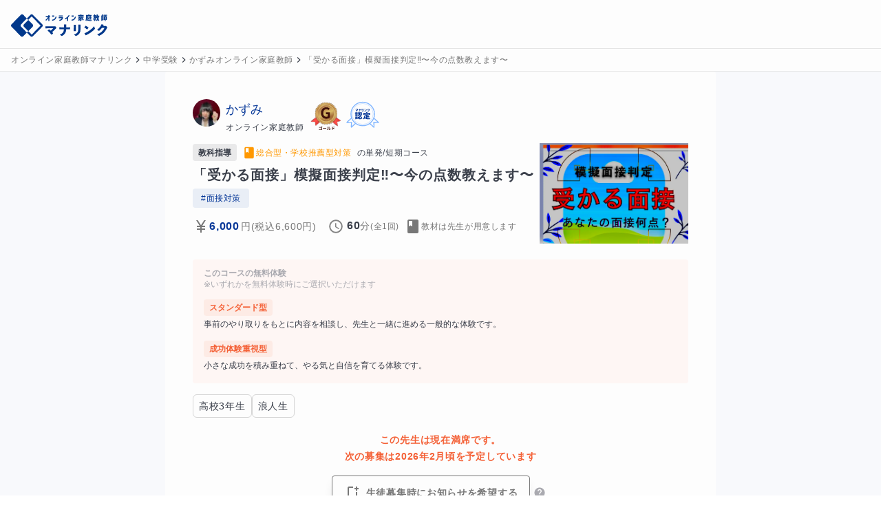

--- FILE ---
content_type: text/html; charset=utf-8
request_url: https://manalink.jp/teacher/12230/courses/11539
body_size: 29373
content:
<!DOCTYPE html><html><head><meta name="viewport" content="width=device-width, initial-scale=1"/><meta charSet="utf-8"/><title>「受かる面接」模擬面接判定‼︎〜今の点数教えます〜 | 総合型・学校推薦型対策 | オンライン家庭教師マナリンク</title><meta name="description" content="総合型選抜や推薦入試で大切な面接対策を徹底サポート。模擬面接を通じて志望理由書だけでは伝えきれない熱意やオリジナリティを引き出し、突発的な質問や印象まで細かく独自採点。合格実績多数、保護者の方も安心の面接特訓講座です。"/><link rel="canonical" href="https://manalink.jp/teacher/12230/courses/11539"/><meta name="twitter:card" content="summary_large_image"/><meta name="twitter:creator" content="@twitter"/><meta property="og:type" content="website"/><meta property="og:url" content="https://manalink.jp/teacher/12230/courses/11539"/><meta property="og:image" content="https://assets.manalink.jp/images/202506/12230/ce571239dcb7fbb95c3d46736c24b1a1.jpg"/><meta property="og:site_name" content="オンライン家庭教師マナリンク"/><meta property="og:title" content="「受かる面接」模擬面接判定‼︎〜今の点数教えます〜 | 総合型・学校推薦型対策 | オンライン家庭教師マナリンク"/><meta property="og:description" content="総合型選抜や推薦入試で大切な面接対策を徹底サポート。模擬面接を通じて志望理由書だけでは伝えきれない熱意やオリジナリティを引き出し、突発的な質問や印象まで細かく独自採点。合格実績多数、保護者の方も安心の面接特訓講座です。"/><script type="application/ld+json">{"@context":"https://schema.org","@type":"Product","name":"「受かる面接」模擬面接判定‼︎〜今の点数教えます〜","image":["https://assets.manalink.jp/images/202506/12230/ce571239dcb7fbb95c3d46736c24b1a1.jpg"],"description":"総合型選抜や推薦入試で大切な面接対策を徹底サポート。模擬面接を通じて志望理由書だけでは伝えきれない熱意やオリジナリティを引き出し、突発的な質問や印象まで細かく独自採点。合格実績多数、保護者の方も安心の面接特訓講座です。","offers":{"@type":"Offer","priceCurrency":"JPY","price":6000},"aggregateRating":{"@type":"AggregateRating","ratingValue":"4.98","ratingCount":3452}}</script><script type="application/ld+json">{"@context":"https://schema.org","@type":"BreadcrumbList","itemListElement":[{"@type":"ListItem","position":1,"item":{"@id":"https://manalink.jp/","name":"オンライン家庭教師マナリンク"}},{"@type":"ListItem","position":2,"item":{"@id":"https://manalink.jp/teacher/features/1","name":"中学受験"}},{"@type":"ListItem","position":3,"item":{"@id":"https://manalink.jp/teacher/12230","name":"かずみオンライン家庭教師"}},{"@type":"ListItem","position":4,"item":{"@id":"https://manalink.jp/teacher/12230/courses/11539","name":"「受かる面接」模擬面接判定‼︎〜今の点数教えます〜"}}]}</script><meta name="next-head-count" content="15"/><link rel="preload" href="/_next/static/css/e55f649a2ad3dcea.css" as="style"/><link rel="stylesheet" href="/_next/static/css/e55f649a2ad3dcea.css" data-n-g=""/><link rel="preload" href="/_next/static/css/82bda95ba754d9f3.css" as="style"/><link rel="stylesheet" href="/_next/static/css/82bda95ba754d9f3.css" data-n-p=""/><noscript data-n-css=""></noscript><script defer="" nomodule="" src="/_next/static/chunks/polyfills-42372ed130431b0a.js"></script><script defer="" src="/_next/static/chunks/1532.3893d88f3ab04d39.js"></script><script src="/_next/static/chunks/webpack-b88943c0b6cbefac.js" defer=""></script><script src="/_next/static/chunks/framework-16a664e9128a34d0.js" defer=""></script><script src="/_next/static/chunks/main-bce534929110a5fd.js" defer=""></script><script src="/_next/static/chunks/pages/_app-adf195808c8a9c21.js" defer=""></script><script src="/_next/static/chunks/257e8032-36f02eafaf9b5149.js" defer=""></script><script src="/_next/static/chunks/5727625e-7c08e019463428aa.js" defer=""></script><script src="/_next/static/chunks/019d026b-962c5ac1c36bc7f6.js" defer=""></script><script src="/_next/static/chunks/41155975-effba295720c7d52.js" defer=""></script><script src="/_next/static/chunks/9332-750fd1d6d2eafbfc.js" defer=""></script><script src="/_next/static/chunks/8147-cb691e46d95b584e.js" defer=""></script><script src="/_next/static/chunks/5197-e580f744bdde39c8.js" defer=""></script><script src="/_next/static/chunks/3228-b97eb42a54435168.js" defer=""></script><script src="/_next/static/chunks/7332-cd6c531cd977bfa2.js" defer=""></script><script src="/_next/static/chunks/pages/teacher/%5BteacherUserId%5D/courses/%5BcourseId%5D-7b3584fc2072ae62.js" defer=""></script><script src="/_next/static/6VW7JtXyA0jFULI2418bm/_buildManifest.js" defer=""></script><script src="/_next/static/6VW7JtXyA0jFULI2418bm/_ssgManifest.js" defer=""></script></head><body><div id="__next"><div class="sm:bg-[#f8f9fc]"><div class="flex min-h-screen flex-col w-screen"><header class="z-header w-full border-b border-b-gray-shadow h-[71px] sticky top-0"><div class="flex w-full items-center bg-white py-2 pr-2 pl-4 h-[70px] md:pb-2"><a class="flex h-[40px] w-[134px] md:w-[140px] items-center" href="/"><div class="order-1 h-[40px]"><span style="box-sizing:border-box;display:inline-block;overflow:hidden;width:initial;height:initial;background:none;opacity:1;border:0;margin:0;padding:0;position:relative;max-width:100%"><span style="box-sizing:border-box;display:block;width:initial;height:initial;background:none;opacity:1;border:0;margin:0;padding:0;max-width:100%"><img style="display:block;max-width:100%;width:initial;height:initial;background:none;opacity:1;border:0;margin:0;padding:0" alt="" aria-hidden="true" src="data:image/svg+xml,%3csvg%20xmlns=%27http://www.w3.org/2000/svg%27%20version=%271.1%27%20width=%27154%27%20height=%2748%27/%3e"/></span><img alt="オンライン家庭教師マナリンク" src="[data-uri]" decoding="async" data-nimg="intrinsic" class="relative transition-all duration-200" style="position:absolute;top:0;left:0;bottom:0;right:0;box-sizing:border-box;padding:0;border:none;margin:auto;display:block;width:0;height:0;min-width:100%;max-width:100%;min-height:100%;max-height:100%"/><noscript><img alt="オンライン家庭教師マナリンク" loading="lazy" decoding="async" data-nimg="intrinsic" style="position:absolute;top:0;left:0;bottom:0;right:0;box-sizing:border-box;padding:0;border:none;margin:auto;display:block;width:0;height:0;min-width:100%;max-width:100%;min-height:100%;max-height:100%" class="relative transition-all duration-200" srcSet="/next_assets/images/service/logo_and_text.svg 1x, /next_assets/images/service/logo_and_text.svg 2x" src="/next_assets/images/service/logo_and_text.svg"/></noscript></span></div></a><div class="order-3 flex-1"></div><div class="order-3"></div></div></header><div class="w-full border-b border-b-gray-shadow bg-white"><div class="flex items-center overflow-x-auto py-1 px-4"><div class="flex items-center"><a class="flex items-center" href="/"><span class="tracking-wider break-all text-xs leading-6 text-gray-notice whitespace-pre-wrap !whitespace-nowrap">オンライン家庭教師マナリンク</span></a></div><div class="flex items-center"><svg stroke="currentColor" fill="currentColor" stroke-width="0" viewBox="0 0 24 24" height="1em" width="1em" xmlns="http://www.w3.org/2000/svg"><path fill="none" d="M0 0h24v24H0V0z"></path><path d="M8.59 16.59 13.17 12 8.59 7.41 10 6l6 6-6 6-1.41-1.41z"></path></svg><a class="flex items-center" href="/teacher/features/1" title="中学受験に指導可能なオンライン家庭教師一覧"><span class="tracking-wider break-all text-xs leading-6 text-gray-notice whitespace-pre-wrap !whitespace-nowrap">中学受験</span></a></div><div class="flex items-center"><svg stroke="currentColor" fill="currentColor" stroke-width="0" viewBox="0 0 24 24" height="1em" width="1em" xmlns="http://www.w3.org/2000/svg"><path fill="none" d="M0 0h24v24H0V0z"></path><path d="M8.59 16.59 13.17 12 8.59 7.41 10 6l6 6-6 6-1.41-1.41z"></path></svg><a class="flex items-center" href="/teacher/12230"><span class="tracking-wider break-all text-xs leading-6 text-gray-notice whitespace-pre-wrap !whitespace-nowrap">かずみオンライン家庭教師</span></a></div><div class="flex items-center"><svg stroke="currentColor" fill="currentColor" stroke-width="0" viewBox="0 0 24 24" height="1em" width="1em" xmlns="http://www.w3.org/2000/svg"><path fill="none" d="M0 0h24v24H0V0z"></path><path d="M8.59 16.59 13.17 12 8.59 7.41 10 6l6 6-6 6-1.41-1.41z"></path></svg><a class="flex items-center" href="/teacher/12230/courses/11539" title="「受かる面接」模擬面接判定‼︎〜今の点数教えます〜"><span class="tracking-wider break-all text-xs leading-6 text-gray-notice whitespace-pre-wrap !whitespace-nowrap">「受かる面接」模擬面接判定‼︎〜今の点数教えます〜</span></a></div></div></div><article class="flex-1"><div class="mb-4 mx-auto rounded bg-white py-2 px-4 sm:w-[800px] sm:p-10"><div class="flex"><div class="mr-2"><div class="h-[40px] w-[40px] overflow-hidden rounded-full"><div class=""><span style="box-sizing:border-box;display:inline-block;overflow:hidden;width:initial;height:initial;background:none;opacity:1;border:0;margin:0;padding:0;position:relative;max-width:100%"><span style="box-sizing:border-box;display:block;width:initial;height:initial;background:none;opacity:1;border:0;margin:0;padding:0;max-width:100%"><img style="display:block;max-width:100%;width:initial;height:initial;background:none;opacity:1;border:0;margin:0;padding:0" alt="" aria-hidden="true" src="data:image/svg+xml,%3csvg%20xmlns=%27http://www.w3.org/2000/svg%27%20version=%271.1%27%20width=%2740%27%20height=%2740%27/%3e"/></span><img src="[data-uri]" decoding="async" data-nimg="intrinsic" class="relative transition-all duration-200" style="position:absolute;top:0;left:0;bottom:0;right:0;box-sizing:border-box;padding:0;border:none;margin:auto;display:block;width:0;height:0;min-width:100%;max-width:100%;min-height:100%;max-height:100%;background-size:cover;background-position:0% 0%;filter:blur(20px);background-image:url(&quot;[data-uri]&quot;)"/><noscript><img loading="lazy" decoding="async" data-nimg="intrinsic" style="position:absolute;top:0;left:0;bottom:0;right:0;box-sizing:border-box;padding:0;border:none;margin:auto;display:block;width:0;height:0;min-width:100%;max-width:100%;min-height:100%;max-height:100%" class="relative transition-all duration-200" srcSet="https://ik.imagekit.io/manalink/production/202202/12229/20c989bf8b3a6abf78f975155c604668.png?tr=w-48,q-50,c-at_max 1x, https://ik.imagekit.io/manalink/production/202202/12229/20c989bf8b3a6abf78f975155c604668.png?tr=w-96,q-50,c-at_max 2x" src="https://ik.imagekit.io/manalink/production/202202/12229/20c989bf8b3a6abf78f975155c604668.png?tr=w-96,q-50,c-at_max"/></noscript></span></div></div></div><div class="mr-4 flex flex-wrap items-center"><div class="flex flex-col"><a href="/teacher/12230" class="text-lg text-primary-main">かずみ</a><span class="tracking-wider break-all text-xs leading-6 whitespace-pre-wrap">オンライン家庭教師</span></div><div class="flex flex-row items-center ml-2"><div class=""><span style="box-sizing:border-box;display:inline-block;overflow:hidden;width:initial;height:initial;background:none;opacity:1;border:0;margin:0;padding:0;position:relative;max-width:100%"><span style="box-sizing:border-box;display:block;width:initial;height:initial;background:none;opacity:1;border:0;margin:0;padding:0;max-width:100%"><img style="display:block;max-width:100%;width:initial;height:initial;background:none;opacity:1;border:0;margin:0;padding:0" alt="" aria-hidden="true" src="data:image/svg+xml,%3csvg%20xmlns=%27http://www.w3.org/2000/svg%27%20version=%271.1%27%20width=%2746%27%20height=%2746%27/%3e"/></span><img src="[data-uri]" decoding="async" data-nimg="intrinsic" class="relative transition-all duration-200" style="position:absolute;top:0;left:0;bottom:0;right:0;box-sizing:border-box;padding:0;border:none;margin:auto;display:block;width:0;height:0;min-width:100%;max-width:100%;min-height:100%;max-height:100%;background-size:cover;background-position:0% 0%;filter:blur(20px);background-image:url(&quot;[data-uri]&quot;)"/><noscript><img loading="lazy" decoding="async" data-nimg="intrinsic" style="position:absolute;top:0;left:0;bottom:0;right:0;box-sizing:border-box;padding:0;border:none;margin:auto;display:block;width:0;height:0;min-width:100%;max-width:100%;min-height:100%;max-height:100%" class="relative transition-all duration-200" srcSet="/next_assets/images/teacher/score-rank/gold-badge.svg 1x, /next_assets/images/teacher/score-rank/gold-badge.svg 2x" src="/next_assets/images/teacher/score-rank/gold-badge.svg"/></noscript></span></div><div class="ml-2"><div class=""><span style="box-sizing:border-box;display:inline-block;overflow:hidden;width:initial;height:initial;background:none;opacity:1;border:0;margin:0;padding:0;position:relative;max-width:100%"><span style="box-sizing:border-box;display:block;width:initial;height:initial;background:none;opacity:1;border:0;margin:0;padding:0;max-width:100%"><img style="display:block;max-width:100%;width:initial;height:initial;background:none;opacity:1;border:0;margin:0;padding:0" alt="" aria-hidden="true" src="data:image/svg+xml,%3csvg%20xmlns=%27http://www.w3.org/2000/svg%27%20version=%271.1%27%20width=%2748%27%20height=%2740%27/%3e"/></span><img src="[data-uri]" decoding="async" data-nimg="intrinsic" class="relative transition-all duration-200" style="position:absolute;top:0;left:0;bottom:0;right:0;box-sizing:border-box;padding:0;border:none;margin:auto;display:block;width:0;height:0;min-width:100%;max-width:100%;min-height:100%;max-height:100%"/><noscript><img loading="lazy" decoding="async" data-nimg="intrinsic" style="position:absolute;top:0;left:0;bottom:0;right:0;box-sizing:border-box;padding:0;border:none;margin:auto;display:block;width:0;height:0;min-width:100%;max-width:100%;min-height:100%;max-height:100%" class="relative transition-all duration-200" srcSet="/next_assets/images/teacher/certificationBadge.svg 1x, /next_assets/images/teacher/certificationBadge.svg 2x" src="/next_assets/images/teacher/certificationBadge.svg"/></noscript></span></div></div></div></div></div><div class="mt-1 flex flex-col-reverse justify-between lg:flex-row"><div class="lg:mr-2 lg:mt-0 lg:max-w-[70%]"><div class="mt-2 mr-0"><div class="flex items-center"><div class="mr-2"><div class="inline-block rounded bg-body/10 px-2"><span class="text-xs leading-6 text-body font-bold">教科指導</span></div></div><span class="inline-flex items-center gap-1"><span><svg stroke="currentColor" fill="currentColor" stroke-width="0" viewBox="0 0 24 24" color="#FF9800" style="color:#FF9800" height="20" width="20" xmlns="http://www.w3.org/2000/svg"><path fill="none" d="M0 0h24v24H0z"></path><path d="M18 2H6c-1.1 0-2 .9-2 2v16c0 1.1.9 2 2 2h12c1.1 0 2-.9 2-2V4c0-1.1-.9-2-2-2zM6 4h5v8l-2.5-1.5L6 12V4z"></path></svg></span><span class="tracking-wider break-all text-xs leading-6 whitespace-pre-wrap"><span style="color:#FF9800">総合型・学校推薦型対策</span></span></span><span class="tracking-wider break-all text-xs leading-6 whitespace-pre-wrap ml-2">の<!-- -->単発/短期コース</span></div><div class="mt-1"><h1 class="tracking-wider break-all font-bold text-xl leading-8 whitespace-pre-wrap">「受かる面接」模擬面接判定‼︎〜今の点数教えます〜</h1></div></div><div class="mt-1 flex items-center"><div><ul class="flex flex-wrap gap-2 mr-2"><li><a title="面接対策のオンライン家庭教師一覧" class="inline-block rounded bg-primary-background px-3 py-1.5 text-xs tracking-wider text-primary-main" href="/teacher/features/34">#<!-- -->面接対策</a></li></ul></div></div><div class="mt-3 md:flex items-center gap-2 flex-wrap"><div class="mt-0.5 flex items-center"><svg stroke="currentColor" fill="currentColor" stroke-width="0" viewBox="0 0 24 24" class="text-gray-notice" height="24" width="24" xmlns="http://www.w3.org/2000/svg"><path fill="none" d="M0 0h24v24H0z"></path><path d="M13.92 11H18v2h-5v2h5v2h-5v4h-2v-4H6v-2h5v-2H6v-2h4.08L5 3h2.37L12 10.29 16.63 3H19z"></path></svg><div class="mr-4 flex items-center"><span class="tracking-wider break-all font-bold text-primary-main whitespace-pre-wrap">6,000</span><span class="tracking-wider break-all text-sm leading-6 text-gray-notice whitespace-pre-wrap ml-0.5">円</span><span class="tracking-wider break-all text-sm leading-6 text-gray-notice whitespace-pre-wrap">(税込<!-- -->6,600<!-- -->円)</span></div></div><div class="mt-0.5"><div class="mr-2 flex items-center"><svg stroke="currentColor" fill="currentColor" stroke-width="0" viewBox="0 0 512 512" class="text-gray-notice" height="24" width="24" xmlns="http://www.w3.org/2000/svg"><g fill-opacity=".9"><path d="M255.8 48C141 48 48 141.2 48 256s93 208 207.8 208c115 0 208.2-93.2 208.2-208S370.8 48 255.8 48zm.2 374.4c-91.9 0-166.4-74.5-166.4-166.4S164.1 89.6 256 89.6 422.4 164.1 422.4 256 347.9 422.4 256 422.4z"></path><path d="M266.4 152h-31.2v124.8l109.2 65.5 15.6-25.6-93.6-55.5V152z"></path></g></svg><div class="ml-1"><span class="tracking-wider break-all font-bold whitespace-pre-wrap">60</span><span class="tracking-wider break-all text-sm leading-6 text-gray-notice whitespace-pre-wrap">分</span><span class="tracking-wider break-all text-xs leading-6 text-gray-notice whitespace-pre-wrap">(全<!-- -->1<!-- -->回)</span></div></div></div><div class="mt-0.5 flex items-center"><svg stroke="currentColor" fill="currentColor" stroke-width="0" viewBox="0 0 24 24" class="text-gray-notice" height="24" width="24" xmlns="http://www.w3.org/2000/svg"><path fill="none" d="M0 0h24v24H0z"></path><path d="M18 2H6c-1.1 0-2 .9-2 2v16c0 1.1.9 2 2 2h12c1.1 0 2-.9 2-2V4c0-1.1-.9-2-2-2zM6 4h5v8l-2.5-1.5L6 12V4z"></path></svg><span class="tracking-wider break-all whitespace-pre-wrap inline-block text-xs text-gray-notice">教材は先生が用意します</span></div></div></div><figure class="lg:max-w-[30%] lg:flex-grow"><div class="relative h-60 max-w-full lg:h-40"><span style="box-sizing:border-box;display:block;overflow:hidden;width:initial;height:initial;background:none;opacity:1;border:0;margin:0;padding:0;position:absolute;top:0;left:0;bottom:0;right:0"><img alt="「受かる面接」模擬面接判定‼︎〜今の点数教えます〜" src="[data-uri]" decoding="async" data-nimg="fill" class="relative transition-all duration-200" style="position:absolute;top:0;left:0;bottom:0;right:0;box-sizing:border-box;padding:0;border:none;margin:auto;display:block;width:0;height:0;min-width:100%;max-width:100%;min-height:100%;max-height:100%;object-fit:contain;background-size:contain;background-position:0% 0%;filter:blur(20px);background-image:url(&quot;[data-uri]&quot;)"/><noscript><img alt="「受かる面接」模擬面接判定‼︎〜今の点数教えます〜" loading="lazy" decoding="async" data-nimg="fill" style="position:absolute;top:0;left:0;bottom:0;right:0;box-sizing:border-box;padding:0;border:none;margin:auto;display:block;width:0;height:0;min-width:100%;max-width:100%;min-height:100%;max-height:100%;object-fit:contain" class="relative transition-all duration-200" sizes="100vw" srcSet="https://ik.imagekit.io/manalink/production/202506/12230/ce571239dcb7fbb95c3d46736c24b1a1.jpg?tr=w-640,q-50,c-at_max 640w, https://ik.imagekit.io/manalink/production/202506/12230/ce571239dcb7fbb95c3d46736c24b1a1.jpg?tr=w-750,q-50,c-at_max 750w, https://ik.imagekit.io/manalink/production/202506/12230/ce571239dcb7fbb95c3d46736c24b1a1.jpg?tr=w-828,q-50,c-at_max 828w, https://ik.imagekit.io/manalink/production/202506/12230/ce571239dcb7fbb95c3d46736c24b1a1.jpg?tr=w-1080,q-50,c-at_max 1080w, https://ik.imagekit.io/manalink/production/202506/12230/ce571239dcb7fbb95c3d46736c24b1a1.jpg?tr=w-1200,q-50,c-at_max 1200w, https://ik.imagekit.io/manalink/production/202506/12230/ce571239dcb7fbb95c3d46736c24b1a1.jpg?tr=w-1920,q-50,c-at_max 1920w, https://ik.imagekit.io/manalink/production/202506/12230/ce571239dcb7fbb95c3d46736c24b1a1.jpg?tr=w-2048,q-50,c-at_max 2048w, https://ik.imagekit.io/manalink/production/202506/12230/ce571239dcb7fbb95c3d46736c24b1a1.jpg?tr=w-3840,q-50,c-at_max 3840w" src="https://ik.imagekit.io/manalink/production/202506/12230/ce571239dcb7fbb95c3d46736c24b1a1.jpg?tr=w-3840,q-50,c-at_max"/></noscript></span></div></figure></div><div class="mt-4 rounded py-3 px-4 bg-accent-background/30"><h3 class="font-bold text-gray-sub mb-2 text-xs"><span>このコースの無料体験</span><br/><span class="text-xs font-normal">※いずれかを無料体験時にご選択いただけます</span></h3><div class="py-1.5 text-sm "><div class="inline-block rounded bg-accent-background/60 px-2"><span class="text-xs leading-6 text-accent-main font-bold">スタンダード型</span></div><span class="block mt-1 text-xs">事前のやり取りをもとに内容を相談し、先生と一緒に進める一般的な体験です。</span></div><div class="py-1.5 text-sm mt-1"><div class="inline-block rounded bg-accent-background/60 px-2"><span class="text-xs leading-6 text-accent-main font-bold">成功体験重視型</span></div><span class="block mt-1 text-xs">小さな成功を積み重ねて、やる気と自信を育てる体験です。</span></div></div><div class="mt-4"><div class="flex flex-wrap gap-2"><span class="tracking-wider break-all whitespace-pre-wrap rounded-md border border-gray-border px-2 py-1"><span class="tracking-wider break-all text-sm leading-6 whitespace-pre-wrap">高校3年生</span></span><span class="tracking-wider break-all whitespace-pre-wrap rounded-md border border-gray-border px-2 py-1"><span class="tracking-wider break-all text-sm leading-6 whitespace-pre-wrap">浪人生</span></span></div></div><div class="my-5 text-center"><span class="tracking-wider break-all font-bold text-accent-main whitespace-pre-wrap text-xs sm:text-sm">この先生は現在満席です。<br/>次の募集は2026年2月頃を予定しています</span><div class="flex items-center justify-center mt-4 mx-4"><div><div class="flex items-center justify-center"><button class="flex items-center justify-center rounded transition-colors border-gray-notice text-gray-notice border hover:bg-gray-notice/5 py-1 px-3 text-sm shadow-lg bg-white py-3 lg:min-w-[18rem] gtm-bookmark-button-click"><svg stroke="currentColor" fill="currentColor" stroke-width="0" viewBox="0 0 24 24" class="mr-2" height="24" width="24" xmlns="http://www.w3.org/2000/svg"><path fill="none" d="M0 0h24v24H0z"></path><path d="M17 11v6.97l-5-2.14-5 2.14V5h6V3H7c-1.1 0-2 .9-2 2v16l7-3 7 3V11h-2zm4-4h-2v2h-2V7h-2V5h2V3h2v2h2v2z"></path></svg><span class="tracking-wider break-all font-bold text-sm leading-6 whitespace-pre-wrap">生徒募集時にお知らせを希望する</span></button><span class="md:nui-hidden"><style data-emotion="css wwoz0j">.css-wwoz0j .MuiTooltip-tooltip{font-size:14px;line-height:1.6;}</style><style data-emotion="css sakgg6">.css-sakgg6{text-align:center;-webkit-flex:0 0 auto;-ms-flex:0 0 auto;flex:0 0 auto;font-size:1.5rem;padding:8px;border-radius:50%;overflow:visible;color:rgba(0, 0, 0, 0.54);-webkit-transition:background-color 150ms cubic-bezier(0.4, 0, 0.2, 1) 0ms;transition:background-color 150ms cubic-bezier(0.4, 0, 0.2, 1) 0ms;padding:5px;font-size:1.125rem;}.css-sakgg6:hover{background-color:rgba(0, 0, 0, 0.04);}@media (hover: none){.css-sakgg6:hover{background-color:transparent;}}.css-sakgg6.Mui-disabled{background-color:transparent;color:rgba(0, 0, 0, 0.26);}</style><style data-emotion="css 1j7qk7u">.css-1j7qk7u{display:-webkit-inline-box;display:-webkit-inline-flex;display:-ms-inline-flexbox;display:inline-flex;-webkit-align-items:center;-webkit-box-align:center;-ms-flex-align:center;align-items:center;-webkit-box-pack:center;-ms-flex-pack:center;-webkit-justify-content:center;justify-content:center;position:relative;box-sizing:border-box;-webkit-tap-highlight-color:transparent;background-color:transparent;outline:0;border:0;margin:0;border-radius:0;padding:0;cursor:pointer;-webkit-user-select:none;-moz-user-select:none;-ms-user-select:none;user-select:none;vertical-align:middle;-moz-appearance:none;-webkit-appearance:none;-webkit-text-decoration:none;text-decoration:none;color:inherit;text-align:center;-webkit-flex:0 0 auto;-ms-flex:0 0 auto;flex:0 0 auto;font-size:1.5rem;padding:8px;border-radius:50%;overflow:visible;color:rgba(0, 0, 0, 0.54);-webkit-transition:background-color 150ms cubic-bezier(0.4, 0, 0.2, 1) 0ms;transition:background-color 150ms cubic-bezier(0.4, 0, 0.2, 1) 0ms;padding:5px;font-size:1.125rem;}.css-1j7qk7u::-moz-focus-inner{border-style:none;}.css-1j7qk7u.Mui-disabled{pointer-events:none;cursor:default;}@media print{.css-1j7qk7u{-webkit-print-color-adjust:exact;color-adjust:exact;}}.css-1j7qk7u:hover{background-color:rgba(0, 0, 0, 0.04);}@media (hover: none){.css-1j7qk7u:hover{background-color:transparent;}}.css-1j7qk7u.Mui-disabled{background-color:transparent;color:rgba(0, 0, 0, 0.26);}</style><button class="MuiButtonBase-root MuiIconButton-root MuiIconButton-sizeSmall css-1j7qk7u" tabindex="0" type="button"><svg stroke="currentColor" fill="currentColor" stroke-width="0" viewBox="0 0 24 24" class="nui-text-gray-sub" height="1em" width="1em" xmlns="http://www.w3.org/2000/svg"><path fill="none" d="M0 0h24v24H0z"></path><path d="M12 2C6.48 2 2 6.48 2 12s4.48 10 10 10 10-4.48 10-10S17.52 2 12 2zm1 17h-2v-2h2v2zm2.07-7.75-.9.92C13.45 12.9 13 13.5 13 15h-2v-.5c0-1.1.45-2.1 1.17-2.83l1.24-1.26c.37-.36.59-.86.59-1.41 0-1.1-.9-2-2-2s-2 .9-2 2H8c0-2.21 1.79-4 4-4s4 1.79 4 4c0 .88-.36 1.68-.93 2.25z"></path></svg></button><style data-emotion="css 194pj08">.css-194pj08{z-index:1500;pointer-events:none;}.css-194pj08[data-popper-placement*="bottom"] .MuiTooltip-arrow{top:0;margin-top:-0.71em;}.css-194pj08[data-popper-placement*="bottom"] .MuiTooltip-arrow::before{transform-origin:0 100%;}.css-194pj08[data-popper-placement*="top"] .MuiTooltip-arrow{bottom:0;margin-bottom:-0.71em;}.css-194pj08[data-popper-placement*="top"] .MuiTooltip-arrow::before{transform-origin:100% 0;}.css-194pj08[data-popper-placement*="right"] .MuiTooltip-arrow{left:0;margin-left:-0.71em;height:1em;width:0.71em;}.css-194pj08[data-popper-placement*="right"] .MuiTooltip-arrow::before{transform-origin:100% 100%;}.css-194pj08[data-popper-placement*="left"] .MuiTooltip-arrow{right:0;margin-right:-0.71em;height:1em;width:0.71em;}.css-194pj08[data-popper-placement*="left"] .MuiTooltip-arrow::before{transform-origin:0 0;}.css-194pj08 .MuiTooltip-tooltip{font-size:14px;line-height:1.6;}</style><style data-emotion="css 1m9yxsv">.css-1m9yxsv{z-index:1500;pointer-events:none;}.css-1m9yxsv[data-popper-placement*="bottom"] .MuiTooltip-arrow{top:0;margin-top:-0.71em;}.css-1m9yxsv[data-popper-placement*="bottom"] .MuiTooltip-arrow::before{transform-origin:0 100%;}.css-1m9yxsv[data-popper-placement*="top"] .MuiTooltip-arrow{bottom:0;margin-bottom:-0.71em;}.css-1m9yxsv[data-popper-placement*="top"] .MuiTooltip-arrow::before{transform-origin:100% 0;}.css-1m9yxsv[data-popper-placement*="right"] .MuiTooltip-arrow{left:0;margin-left:-0.71em;height:1em;width:0.71em;}.css-1m9yxsv[data-popper-placement*="right"] .MuiTooltip-arrow::before{transform-origin:100% 100%;}.css-1m9yxsv[data-popper-placement*="left"] .MuiTooltip-arrow{right:0;margin-right:-0.71em;height:1em;width:0.71em;}.css-1m9yxsv[data-popper-placement*="left"] .MuiTooltip-arrow::before{transform-origin:0 0;}.css-1m9yxsv .MuiTooltip-tooltip{font-size:14px;line-height:1.6;}</style></span><span class="nui-hidden md:nui-block"><style data-emotion="css wwoz0j">.css-wwoz0j .MuiTooltip-tooltip{font-size:14px;line-height:1.6;}</style><style data-emotion="css sakgg6">.css-sakgg6{text-align:center;-webkit-flex:0 0 auto;-ms-flex:0 0 auto;flex:0 0 auto;font-size:1.5rem;padding:8px;border-radius:50%;overflow:visible;color:rgba(0, 0, 0, 0.54);-webkit-transition:background-color 150ms cubic-bezier(0.4, 0, 0.2, 1) 0ms;transition:background-color 150ms cubic-bezier(0.4, 0, 0.2, 1) 0ms;padding:5px;font-size:1.125rem;}.css-sakgg6:hover{background-color:rgba(0, 0, 0, 0.04);}@media (hover: none){.css-sakgg6:hover{background-color:transparent;}}.css-sakgg6.Mui-disabled{background-color:transparent;color:rgba(0, 0, 0, 0.26);}</style><style data-emotion="css 1j7qk7u">.css-1j7qk7u{display:-webkit-inline-box;display:-webkit-inline-flex;display:-ms-inline-flexbox;display:inline-flex;-webkit-align-items:center;-webkit-box-align:center;-ms-flex-align:center;align-items:center;-webkit-box-pack:center;-ms-flex-pack:center;-webkit-justify-content:center;justify-content:center;position:relative;box-sizing:border-box;-webkit-tap-highlight-color:transparent;background-color:transparent;outline:0;border:0;margin:0;border-radius:0;padding:0;cursor:pointer;-webkit-user-select:none;-moz-user-select:none;-ms-user-select:none;user-select:none;vertical-align:middle;-moz-appearance:none;-webkit-appearance:none;-webkit-text-decoration:none;text-decoration:none;color:inherit;text-align:center;-webkit-flex:0 0 auto;-ms-flex:0 0 auto;flex:0 0 auto;font-size:1.5rem;padding:8px;border-radius:50%;overflow:visible;color:rgba(0, 0, 0, 0.54);-webkit-transition:background-color 150ms cubic-bezier(0.4, 0, 0.2, 1) 0ms;transition:background-color 150ms cubic-bezier(0.4, 0, 0.2, 1) 0ms;padding:5px;font-size:1.125rem;}.css-1j7qk7u::-moz-focus-inner{border-style:none;}.css-1j7qk7u.Mui-disabled{pointer-events:none;cursor:default;}@media print{.css-1j7qk7u{-webkit-print-color-adjust:exact;color-adjust:exact;}}.css-1j7qk7u:hover{background-color:rgba(0, 0, 0, 0.04);}@media (hover: none){.css-1j7qk7u:hover{background-color:transparent;}}.css-1j7qk7u.Mui-disabled{background-color:transparent;color:rgba(0, 0, 0, 0.26);}</style><button class="MuiButtonBase-root MuiIconButton-root MuiIconButton-sizeSmall css-1j7qk7u" tabindex="0" type="button"><svg stroke="currentColor" fill="currentColor" stroke-width="0" viewBox="0 0 24 24" class="nui-text-gray-sub" height="1em" width="1em" xmlns="http://www.w3.org/2000/svg"><path fill="none" d="M0 0h24v24H0z"></path><path d="M12 2C6.48 2 2 6.48 2 12s4.48 10 10 10 10-4.48 10-10S17.52 2 12 2zm1 17h-2v-2h2v2zm2.07-7.75-.9.92C13.45 12.9 13 13.5 13 15h-2v-.5c0-1.1.45-2.1 1.17-2.83l1.24-1.26c.37-.36.59-.86.59-1.41 0-1.1-.9-2-2-2s-2 .9-2 2H8c0-2.21 1.79-4 4-4s4 1.79 4 4c0 .88-.36 1.68-.93 2.25z"></path></svg></button><style data-emotion="css 194pj08">.css-194pj08{z-index:1500;pointer-events:none;}.css-194pj08[data-popper-placement*="bottom"] .MuiTooltip-arrow{top:0;margin-top:-0.71em;}.css-194pj08[data-popper-placement*="bottom"] .MuiTooltip-arrow::before{transform-origin:0 100%;}.css-194pj08[data-popper-placement*="top"] .MuiTooltip-arrow{bottom:0;margin-bottom:-0.71em;}.css-194pj08[data-popper-placement*="top"] .MuiTooltip-arrow::before{transform-origin:100% 0;}.css-194pj08[data-popper-placement*="right"] .MuiTooltip-arrow{left:0;margin-left:-0.71em;height:1em;width:0.71em;}.css-194pj08[data-popper-placement*="right"] .MuiTooltip-arrow::before{transform-origin:100% 100%;}.css-194pj08[data-popper-placement*="left"] .MuiTooltip-arrow{right:0;margin-right:-0.71em;height:1em;width:0.71em;}.css-194pj08[data-popper-placement*="left"] .MuiTooltip-arrow::before{transform-origin:0 0;}.css-194pj08 .MuiTooltip-tooltip{font-size:14px;line-height:1.6;}</style><style data-emotion="css 1m9yxsv">.css-1m9yxsv{z-index:1500;pointer-events:none;}.css-1m9yxsv[data-popper-placement*="bottom"] .MuiTooltip-arrow{top:0;margin-top:-0.71em;}.css-1m9yxsv[data-popper-placement*="bottom"] .MuiTooltip-arrow::before{transform-origin:0 100%;}.css-1m9yxsv[data-popper-placement*="top"] .MuiTooltip-arrow{bottom:0;margin-bottom:-0.71em;}.css-1m9yxsv[data-popper-placement*="top"] .MuiTooltip-arrow::before{transform-origin:100% 0;}.css-1m9yxsv[data-popper-placement*="right"] .MuiTooltip-arrow{left:0;margin-left:-0.71em;height:1em;width:0.71em;}.css-1m9yxsv[data-popper-placement*="right"] .MuiTooltip-arrow::before{transform-origin:100% 100%;}.css-1m9yxsv[data-popper-placement*="left"] .MuiTooltip-arrow{right:0;margin-right:-0.71em;height:1em;width:0.71em;}.css-1m9yxsv[data-popper-placement*="left"] .MuiTooltip-arrow::before{transform-origin:0 0;}.css-1m9yxsv .MuiTooltip-tooltip{font-size:14px;line-height:1.6;}</style></span></div></div></div></div><div class="mt-2"><h2 class="tracking-wider break-all text-sm leading-6 whitespace-pre-wrap mb-1 text-gray-notice">こんな生徒さんにおすすめ！</h2><ul class="flex w-full flex-col gap-y-2 sm:flex-1"><li class="flex items-center rounded border border-gray-shadow p-2"><div class="mr-1"><svg stroke="currentColor" fill="currentColor" stroke-width="0" viewBox="0 0 20 20" aria-hidden="true" class="text-gray-notice" height="1em" width="1em" xmlns="http://www.w3.org/2000/svg"><path fill-rule="evenodd" d="M6.267 3.455a3.066 3.066 0 001.745-.723 3.066 3.066 0 013.976 0 3.066 3.066 0 001.745.723 3.066 3.066 0 012.812 2.812c.051.643.304 1.254.723 1.745a3.066 3.066 0 010 3.976 3.066 3.066 0 00-.723 1.745 3.066 3.066 0 01-2.812 2.812 3.066 3.066 0 00-1.745.723 3.066 3.066 0 01-3.976 0 3.066 3.066 0 00-1.745-.723 3.066 3.066 0 01-2.812-2.812 3.066 3.066 0 00-.723-1.745 3.066 3.066 0 010-3.976 3.066 3.066 0 00.723-1.745 3.066 3.066 0 012.812-2.812zm7.44 5.252a1 1 0 00-1.414-1.414L9 10.586 7.707 9.293a1 1 0 00-1.414 1.414l2 2a1 1 0 001.414 0l4-4z" clip-rule="evenodd"></path></svg></div><div><span class="tracking-wider break-all text-sm leading-6 whitespace-pre-wrap">一応練習してるけど、これでいいの？</span></div></li><li class="flex items-center rounded border border-gray-shadow p-2"><div class="mr-1"><svg stroke="currentColor" fill="currentColor" stroke-width="0" viewBox="0 0 20 20" aria-hidden="true" class="text-gray-notice" height="1em" width="1em" xmlns="http://www.w3.org/2000/svg"><path fill-rule="evenodd" d="M6.267 3.455a3.066 3.066 0 001.745-.723 3.066 3.066 0 013.976 0 3.066 3.066 0 001.745.723 3.066 3.066 0 012.812 2.812c.051.643.304 1.254.723 1.745a3.066 3.066 0 010 3.976 3.066 3.066 0 00-.723 1.745 3.066 3.066 0 01-2.812 2.812 3.066 3.066 0 00-1.745.723 3.066 3.066 0 01-3.976 0 3.066 3.066 0 00-1.745-.723 3.066 3.066 0 01-2.812-2.812 3.066 3.066 0 00-.723-1.745 3.066 3.066 0 010-3.976 3.066 3.066 0 00.723-1.745 3.066 3.066 0 012.812-2.812zm7.44 5.252a1 1 0 00-1.414-1.414L9 10.586 7.707 9.293a1 1 0 00-1.414 1.414l2 2a1 1 0 001.414 0l4-4z" clip-rule="evenodd"></path></svg></div><div><span class="tracking-wider break-all text-sm leading-6 whitespace-pre-wrap">話し方や態度、どれが正解？</span></div></li><li class="flex items-center rounded border border-gray-shadow p-2"><div class="mr-1"><svg stroke="currentColor" fill="currentColor" stroke-width="0" viewBox="0 0 20 20" aria-hidden="true" class="text-gray-notice" height="1em" width="1em" xmlns="http://www.w3.org/2000/svg"><path fill-rule="evenodd" d="M6.267 3.455a3.066 3.066 0 001.745-.723 3.066 3.066 0 013.976 0 3.066 3.066 0 001.745.723 3.066 3.066 0 012.812 2.812c.051.643.304 1.254.723 1.745a3.066 3.066 0 010 3.976 3.066 3.066 0 00-.723 1.745 3.066 3.066 0 01-2.812 2.812 3.066 3.066 0 00-1.745.723 3.066 3.066 0 01-3.976 0 3.066 3.066 0 00-1.745-.723 3.066 3.066 0 01-2.812-2.812 3.066 3.066 0 00-.723-1.745 3.066 3.066 0 010-3.976 3.066 3.066 0 00.723-1.745 3.066 3.066 0 012.812-2.812zm7.44 5.252a1 1 0 00-1.414-1.414L9 10.586 7.707 9.293a1 1 0 00-1.414 1.414l2 2a1 1 0 001.414 0l4-4z" clip-rule="evenodd"></path></svg></div><div><span class="tracking-wider break-all text-sm leading-6 whitespace-pre-wrap">頭が真っ白になったらどうしよう！</span></div></li></ul></div><div><h2 class="tracking-wider break-all font-bold text-lg leading-7 whitespace-pre-wrap my-4">内容</h2><div class="CourseDescription_body__82SZU"><div class="relative"><div class="h-[21.6em] overflow-hidden"><p class="nui-min-h-[1rem]"><strong>ゴールとしている目的の現在の世間一般の状況</strong></p><p class="nui-min-h-[1rem]"><br></p><p class="nui-min-h-[1rem]">総合型選抜、いわゆる推薦入試を利用し、大学合格切符を手に入れる生徒さんは年々増えています。<strong>推薦入試</strong>においてもっとも重要になってくるのは、<strong style="color: rgb(230, 0, 0);">やはり！面接</strong>です。</p><p class="nui-min-h-[1rem]">ネットや書籍でも、現在、<strong style="color: rgb(0, 102, 204);">星の数ほど面接のマニュアルがお披露目</strong>されていますが、果たして、それを研究し、真似るだけで、合格を勝ち取ることができるのでしょうか？<strong style="color: rgb(230, 0, 0);">答えは「NO」!!です。</strong></p><p class="nui-min-h-[1rem]">面接する側にしてみれば、とっくに、そのようなハウツーモノに、目を通し、存在も熟知しており、やってきた生徒たちの、<strong style="color: rgb(107, 36, 178);">判で押したような決まりきった答え方に、うんざりしています。</strong></p><p class="nui-min-h-[1rem]">なぜなら、<strong style="color: rgb(230, 0, 0);">まるでAIと話をしているみたいだから</strong>です。</p><p class="nui-min-h-[1rem]">いくら明るくハキハキ、どんな質問にも、覚えてきた完璧な文言を滑舌良く、口に出してみたところで、<strong style="color: rgb(107, 36, 178);">残念ながら、一つも響かないのです。</strong></p><p class="nui-min-h-[1rem]">では、どうしたら良いのでしょう？</p><p class="nui-min-h-[1rem]"><br></p><p class="nui-min-h-[1rem]"><br></p><p class="nui-min-h-[1rem]"><strong>状況や難易度に対する見解</strong></p><p class="nui-min-h-[1rem]"><br></p><p class="nui-min-h-[1rem]">どうしても、ここに合格したい、この大学じゃなければダメなんだ、こう言うことを学びたいからここにいます、</p><p class="nui-min-h-[1rem]">その意欲を、湧き上がる情熱を、最大限発信する場は、<strong>面接会場しかないのです。チャンスはその瞬間だけ、</strong>思いの丈を、渾身の一撃で発して、やっと、<strong style="color: rgb(230, 0, 0);">面接官の心を射抜くことができるのです</strong>。</p><p class="nui-min-h-[1rem]"><strong style="color: rgb(0, 102, 204);">もしかして、志望動機書、志望理由書を立派に書き上げたからと安心してはいませんか？</strong></p><p class="nui-min-h-[1rem]">全国の高校の先生たちの、総合選抜専門進学塾のエキスパートの皆さんの、もしくはご家族の、それぞれの手を持って、<strong style="color: rgb(107, 36, 178);">大学へ出される志望動機書の完成度は、それはそれは素晴らしい出来栄えのものばかり</strong>です。</p><p class="nui-min-h-[1rem]">その完璧に作り上げた自己アピール書は、面接官の手元にコピーして配られています。その中に書いてあることをなぞるだけでは、<strong style="color: rgb(230, 0, 0);">え？ここに何しにきてるの？状態</strong>です。</p><p class="nui-min-h-[1rem]">文字制限のため、そこに書ききれなかった数々の主張を、いよいよぶつける瞬間は、<strong style="color: rgb(0, 71, 178);">面接で与えられた、わずかな時間だけ</strong>なのです。</p><p class="nui-min-h-[1rem]">その準備をしておかねばなりません。</p><p class="nui-min-h-[1rem]"><br></p><p class="nui-min-h-[1rem]"><strong>指導／合格実績、過去の成功事例</strong></p><p class="nui-min-h-[1rem]"><br></p><p class="nui-min-h-[1rem]">毎年多くの生徒さんと、志望される大学学部に合わせた志望理由書を作成してきました。それを下敷きに、さらにブラッシュアップし、短くインパクトのある文言に書き換え、一発勝負の面接でこれだけは言っておきたい、セリフを一緒に紡ぎ出し、イレギュラーな質問の時こそ、こんなところから話してみよう、と、さまざまなシミュレーションを重ね、特訓し、たくさんの生徒さんが、毎年<strong style="color: rgb(230, 0, 0);">「先生合格できました!」</strong>と嬉しい報告をしてくれます。</p><p class="nui-min-h-[1rem]"><br></p><p class="nui-min-h-[1rem]">今回の「<strong style="color: rgb(0, 102, 204);">模擬面接</strong>」では</p><p class="nui-min-h-[1rem]"><strong>・主張のオリジナリティ</strong></p><p class="nui-min-h-[1rem]"><strong>・受け答えの内容</strong></p><p class="nui-min-h-[1rem]"><strong>・話すトーン、表情</strong></p><p class="nui-min-h-[1rem]"><strong>・突発的な質問への対応</strong></p><p class="nui-min-h-[1rem]"><strong>・全体の印象</strong></p><p class="nui-min-h-[1rem]"></p><p class="nui-min-h-[1rem]"><strong>各20点ずつ、合計100点</strong>で</p><p class="nui-min-h-[1rem]">何点ぐらいなのか、独自判定します。</p><p class="nui-min-h-[1rem]"><br></p><p class="nui-min-h-[1rem]">事前に志望校志望学部学科をお教えください。志望理由書ができていればそちらもお送りください。</p><p class="nui-min-h-[1rem]">まだ漠然とでしたら、希望の学部など教えていただければありがたいです。</p><p class="nui-min-h-[1rem]"><strong>授業スタートと同時に模擬面接します。</strong></p><p class="nui-min-h-[1rem]">模擬面接の後は、<strong style="color: rgb(0, 71, 178);">点数を発表、なぜその点数になったか、それぞれ理由を説明</strong>します。</p><p class="nui-min-h-[1rem]">最後に質問を受け付けます。</p><p class="nui-min-h-[1rem]"><br></p><p class="nui-min-h-[1rem]">本番までに何度でもおかわりして構いません。</p><p class="nui-min-h-[1rem]">高得点目指して、一度自分の実力を試してみてください。</p><p class="nui-min-h-[1rem]"><br></p><p class="nui-min-h-[1rem]">本番はすぐそこ！！</p><p class="nui-min-h-[1rem]">お待ちしてます！</p><p class="nui-min-h-[1rem]"><br></p><p class="nui-min-h-[1rem]"><br></p><p class="nui-min-h-[1rem]"><br></p></div><button class="absolute bottom-2 left-[50%] w-4/5 rounded-sm border border-primary-main bg-white bg-opacity-80 py-2 text-primary-main -translate-x-1/2">＋内容をもっと見る</button></div></div></div><div class="mb-5 mt-10 text-center"><span class="tracking-wider break-all font-bold text-accent-main whitespace-pre-wrap text-xs sm:text-sm">この先生は現在満席です。<br/>次の募集は2026年2月頃を予定しています</span><div class="flex items-center justify-center mt-4 mx-4"><div><div class="flex items-center justify-center"><button class="flex items-center justify-center rounded transition-colors border-gray-notice text-gray-notice border hover:bg-gray-notice/5 py-1 px-3 text-sm shadow-lg bg-white py-3 lg:min-w-[18rem] gtm-bookmark-button-click"><svg stroke="currentColor" fill="currentColor" stroke-width="0" viewBox="0 0 24 24" class="mr-2" height="24" width="24" xmlns="http://www.w3.org/2000/svg"><path fill="none" d="M0 0h24v24H0z"></path><path d="M17 11v6.97l-5-2.14-5 2.14V5h6V3H7c-1.1 0-2 .9-2 2v16l7-3 7 3V11h-2zm4-4h-2v2h-2V7h-2V5h2V3h2v2h2v2z"></path></svg><span class="tracking-wider break-all font-bold text-sm leading-6 whitespace-pre-wrap">生徒募集時にお知らせを希望する</span></button><span class="md:nui-hidden"><style data-emotion="css wwoz0j">.css-wwoz0j .MuiTooltip-tooltip{font-size:14px;line-height:1.6;}</style><style data-emotion="css sakgg6">.css-sakgg6{text-align:center;-webkit-flex:0 0 auto;-ms-flex:0 0 auto;flex:0 0 auto;font-size:1.5rem;padding:8px;border-radius:50%;overflow:visible;color:rgba(0, 0, 0, 0.54);-webkit-transition:background-color 150ms cubic-bezier(0.4, 0, 0.2, 1) 0ms;transition:background-color 150ms cubic-bezier(0.4, 0, 0.2, 1) 0ms;padding:5px;font-size:1.125rem;}.css-sakgg6:hover{background-color:rgba(0, 0, 0, 0.04);}@media (hover: none){.css-sakgg6:hover{background-color:transparent;}}.css-sakgg6.Mui-disabled{background-color:transparent;color:rgba(0, 0, 0, 0.26);}</style><style data-emotion="css 1j7qk7u">.css-1j7qk7u{display:-webkit-inline-box;display:-webkit-inline-flex;display:-ms-inline-flexbox;display:inline-flex;-webkit-align-items:center;-webkit-box-align:center;-ms-flex-align:center;align-items:center;-webkit-box-pack:center;-ms-flex-pack:center;-webkit-justify-content:center;justify-content:center;position:relative;box-sizing:border-box;-webkit-tap-highlight-color:transparent;background-color:transparent;outline:0;border:0;margin:0;border-radius:0;padding:0;cursor:pointer;-webkit-user-select:none;-moz-user-select:none;-ms-user-select:none;user-select:none;vertical-align:middle;-moz-appearance:none;-webkit-appearance:none;-webkit-text-decoration:none;text-decoration:none;color:inherit;text-align:center;-webkit-flex:0 0 auto;-ms-flex:0 0 auto;flex:0 0 auto;font-size:1.5rem;padding:8px;border-radius:50%;overflow:visible;color:rgba(0, 0, 0, 0.54);-webkit-transition:background-color 150ms cubic-bezier(0.4, 0, 0.2, 1) 0ms;transition:background-color 150ms cubic-bezier(0.4, 0, 0.2, 1) 0ms;padding:5px;font-size:1.125rem;}.css-1j7qk7u::-moz-focus-inner{border-style:none;}.css-1j7qk7u.Mui-disabled{pointer-events:none;cursor:default;}@media print{.css-1j7qk7u{-webkit-print-color-adjust:exact;color-adjust:exact;}}.css-1j7qk7u:hover{background-color:rgba(0, 0, 0, 0.04);}@media (hover: none){.css-1j7qk7u:hover{background-color:transparent;}}.css-1j7qk7u.Mui-disabled{background-color:transparent;color:rgba(0, 0, 0, 0.26);}</style><button class="MuiButtonBase-root MuiIconButton-root MuiIconButton-sizeSmall css-1j7qk7u" tabindex="0" type="button"><svg stroke="currentColor" fill="currentColor" stroke-width="0" viewBox="0 0 24 24" class="nui-text-gray-sub" height="1em" width="1em" xmlns="http://www.w3.org/2000/svg"><path fill="none" d="M0 0h24v24H0z"></path><path d="M12 2C6.48 2 2 6.48 2 12s4.48 10 10 10 10-4.48 10-10S17.52 2 12 2zm1 17h-2v-2h2v2zm2.07-7.75-.9.92C13.45 12.9 13 13.5 13 15h-2v-.5c0-1.1.45-2.1 1.17-2.83l1.24-1.26c.37-.36.59-.86.59-1.41 0-1.1-.9-2-2-2s-2 .9-2 2H8c0-2.21 1.79-4 4-4s4 1.79 4 4c0 .88-.36 1.68-.93 2.25z"></path></svg></button><style data-emotion="css 194pj08">.css-194pj08{z-index:1500;pointer-events:none;}.css-194pj08[data-popper-placement*="bottom"] .MuiTooltip-arrow{top:0;margin-top:-0.71em;}.css-194pj08[data-popper-placement*="bottom"] .MuiTooltip-arrow::before{transform-origin:0 100%;}.css-194pj08[data-popper-placement*="top"] .MuiTooltip-arrow{bottom:0;margin-bottom:-0.71em;}.css-194pj08[data-popper-placement*="top"] .MuiTooltip-arrow::before{transform-origin:100% 0;}.css-194pj08[data-popper-placement*="right"] .MuiTooltip-arrow{left:0;margin-left:-0.71em;height:1em;width:0.71em;}.css-194pj08[data-popper-placement*="right"] .MuiTooltip-arrow::before{transform-origin:100% 100%;}.css-194pj08[data-popper-placement*="left"] .MuiTooltip-arrow{right:0;margin-right:-0.71em;height:1em;width:0.71em;}.css-194pj08[data-popper-placement*="left"] .MuiTooltip-arrow::before{transform-origin:0 0;}.css-194pj08 .MuiTooltip-tooltip{font-size:14px;line-height:1.6;}</style><style data-emotion="css 1m9yxsv">.css-1m9yxsv{z-index:1500;pointer-events:none;}.css-1m9yxsv[data-popper-placement*="bottom"] .MuiTooltip-arrow{top:0;margin-top:-0.71em;}.css-1m9yxsv[data-popper-placement*="bottom"] .MuiTooltip-arrow::before{transform-origin:0 100%;}.css-1m9yxsv[data-popper-placement*="top"] .MuiTooltip-arrow{bottom:0;margin-bottom:-0.71em;}.css-1m9yxsv[data-popper-placement*="top"] .MuiTooltip-arrow::before{transform-origin:100% 0;}.css-1m9yxsv[data-popper-placement*="right"] .MuiTooltip-arrow{left:0;margin-left:-0.71em;height:1em;width:0.71em;}.css-1m9yxsv[data-popper-placement*="right"] .MuiTooltip-arrow::before{transform-origin:100% 100%;}.css-1m9yxsv[data-popper-placement*="left"] .MuiTooltip-arrow{right:0;margin-right:-0.71em;height:1em;width:0.71em;}.css-1m9yxsv[data-popper-placement*="left"] .MuiTooltip-arrow::before{transform-origin:0 0;}.css-1m9yxsv .MuiTooltip-tooltip{font-size:14px;line-height:1.6;}</style></span><span class="nui-hidden md:nui-block"><style data-emotion="css wwoz0j">.css-wwoz0j .MuiTooltip-tooltip{font-size:14px;line-height:1.6;}</style><style data-emotion="css sakgg6">.css-sakgg6{text-align:center;-webkit-flex:0 0 auto;-ms-flex:0 0 auto;flex:0 0 auto;font-size:1.5rem;padding:8px;border-radius:50%;overflow:visible;color:rgba(0, 0, 0, 0.54);-webkit-transition:background-color 150ms cubic-bezier(0.4, 0, 0.2, 1) 0ms;transition:background-color 150ms cubic-bezier(0.4, 0, 0.2, 1) 0ms;padding:5px;font-size:1.125rem;}.css-sakgg6:hover{background-color:rgba(0, 0, 0, 0.04);}@media (hover: none){.css-sakgg6:hover{background-color:transparent;}}.css-sakgg6.Mui-disabled{background-color:transparent;color:rgba(0, 0, 0, 0.26);}</style><style data-emotion="css 1j7qk7u">.css-1j7qk7u{display:-webkit-inline-box;display:-webkit-inline-flex;display:-ms-inline-flexbox;display:inline-flex;-webkit-align-items:center;-webkit-box-align:center;-ms-flex-align:center;align-items:center;-webkit-box-pack:center;-ms-flex-pack:center;-webkit-justify-content:center;justify-content:center;position:relative;box-sizing:border-box;-webkit-tap-highlight-color:transparent;background-color:transparent;outline:0;border:0;margin:0;border-radius:0;padding:0;cursor:pointer;-webkit-user-select:none;-moz-user-select:none;-ms-user-select:none;user-select:none;vertical-align:middle;-moz-appearance:none;-webkit-appearance:none;-webkit-text-decoration:none;text-decoration:none;color:inherit;text-align:center;-webkit-flex:0 0 auto;-ms-flex:0 0 auto;flex:0 0 auto;font-size:1.5rem;padding:8px;border-radius:50%;overflow:visible;color:rgba(0, 0, 0, 0.54);-webkit-transition:background-color 150ms cubic-bezier(0.4, 0, 0.2, 1) 0ms;transition:background-color 150ms cubic-bezier(0.4, 0, 0.2, 1) 0ms;padding:5px;font-size:1.125rem;}.css-1j7qk7u::-moz-focus-inner{border-style:none;}.css-1j7qk7u.Mui-disabled{pointer-events:none;cursor:default;}@media print{.css-1j7qk7u{-webkit-print-color-adjust:exact;color-adjust:exact;}}.css-1j7qk7u:hover{background-color:rgba(0, 0, 0, 0.04);}@media (hover: none){.css-1j7qk7u:hover{background-color:transparent;}}.css-1j7qk7u.Mui-disabled{background-color:transparent;color:rgba(0, 0, 0, 0.26);}</style><button class="MuiButtonBase-root MuiIconButton-root MuiIconButton-sizeSmall css-1j7qk7u" tabindex="0" type="button"><svg stroke="currentColor" fill="currentColor" stroke-width="0" viewBox="0 0 24 24" class="nui-text-gray-sub" height="1em" width="1em" xmlns="http://www.w3.org/2000/svg"><path fill="none" d="M0 0h24v24H0z"></path><path d="M12 2C6.48 2 2 6.48 2 12s4.48 10 10 10 10-4.48 10-10S17.52 2 12 2zm1 17h-2v-2h2v2zm2.07-7.75-.9.92C13.45 12.9 13 13.5 13 15h-2v-.5c0-1.1.45-2.1 1.17-2.83l1.24-1.26c.37-.36.59-.86.59-1.41 0-1.1-.9-2-2-2s-2 .9-2 2H8c0-2.21 1.79-4 4-4s4 1.79 4 4c0 .88-.36 1.68-.93 2.25z"></path></svg></button><style data-emotion="css 194pj08">.css-194pj08{z-index:1500;pointer-events:none;}.css-194pj08[data-popper-placement*="bottom"] .MuiTooltip-arrow{top:0;margin-top:-0.71em;}.css-194pj08[data-popper-placement*="bottom"] .MuiTooltip-arrow::before{transform-origin:0 100%;}.css-194pj08[data-popper-placement*="top"] .MuiTooltip-arrow{bottom:0;margin-bottom:-0.71em;}.css-194pj08[data-popper-placement*="top"] .MuiTooltip-arrow::before{transform-origin:100% 0;}.css-194pj08[data-popper-placement*="right"] .MuiTooltip-arrow{left:0;margin-left:-0.71em;height:1em;width:0.71em;}.css-194pj08[data-popper-placement*="right"] .MuiTooltip-arrow::before{transform-origin:100% 100%;}.css-194pj08[data-popper-placement*="left"] .MuiTooltip-arrow{right:0;margin-right:-0.71em;height:1em;width:0.71em;}.css-194pj08[data-popper-placement*="left"] .MuiTooltip-arrow::before{transform-origin:0 0;}.css-194pj08 .MuiTooltip-tooltip{font-size:14px;line-height:1.6;}</style><style data-emotion="css 1m9yxsv">.css-1m9yxsv{z-index:1500;pointer-events:none;}.css-1m9yxsv[data-popper-placement*="bottom"] .MuiTooltip-arrow{top:0;margin-top:-0.71em;}.css-1m9yxsv[data-popper-placement*="bottom"] .MuiTooltip-arrow::before{transform-origin:0 100%;}.css-1m9yxsv[data-popper-placement*="top"] .MuiTooltip-arrow{bottom:0;margin-bottom:-0.71em;}.css-1m9yxsv[data-popper-placement*="top"] .MuiTooltip-arrow::before{transform-origin:100% 0;}.css-1m9yxsv[data-popper-placement*="right"] .MuiTooltip-arrow{left:0;margin-left:-0.71em;height:1em;width:0.71em;}.css-1m9yxsv[data-popper-placement*="right"] .MuiTooltip-arrow::before{transform-origin:100% 100%;}.css-1m9yxsv[data-popper-placement*="left"] .MuiTooltip-arrow{right:0;margin-right:-0.71em;height:1em;width:0.71em;}.css-1m9yxsv[data-popper-placement*="left"] .MuiTooltip-arrow::before{transform-origin:0 0;}.css-1m9yxsv .MuiTooltip-tooltip{font-size:14px;line-height:1.6;}</style></span></div></div></div></div><h2 class="tracking-wider break-all font-bold text-sm leading-6 whitespace-pre-wrap">かずみ<!-- -->オンライン家庭教師について</h2><div class="border-t border-gray-border pt-5"><a href="/teacher/12230" class=""><div class="mt-2 block cursor-pointer rounded border border-gray-border bg-white px-4 pt-4"><div class="flex items-center"><div class="h-[64px] w-[64px] overflow-hidden rounded-full"><div class=""><span style="box-sizing:border-box;display:inline-block;overflow:hidden;width:initial;height:initial;background:none;opacity:1;border:0;margin:0;padding:0;position:relative;max-width:100%"><span style="box-sizing:border-box;display:block;width:initial;height:initial;background:none;opacity:1;border:0;margin:0;padding:0;max-width:100%"><img style="display:block;max-width:100%;width:initial;height:initial;background:none;opacity:1;border:0;margin:0;padding:0" alt="" aria-hidden="true" src="data:image/svg+xml,%3csvg%20xmlns=%27http://www.w3.org/2000/svg%27%20version=%271.1%27%20width=%2775%27%20height=%2775%27/%3e"/></span><img src="[data-uri]" decoding="async" data-nimg="intrinsic" class="relative transition-all duration-200" style="position:absolute;top:0;left:0;bottom:0;right:0;box-sizing:border-box;padding:0;border:none;margin:auto;display:block;width:0;height:0;min-width:100%;max-width:100%;min-height:100%;max-height:100%;background-size:cover;background-position:0% 0%;filter:blur(20px);background-image:url(&quot;[data-uri]&quot;)"/><noscript><img loading="lazy" decoding="async" data-nimg="intrinsic" style="position:absolute;top:0;left:0;bottom:0;right:0;box-sizing:border-box;padding:0;border:none;margin:auto;display:block;width:0;height:0;min-width:100%;max-width:100%;min-height:100%;max-height:100%" class="relative transition-all duration-200" srcSet="https://ik.imagekit.io/manalink/production/202202/12229/20c989bf8b3a6abf78f975155c604668.png?tr=w-96,q-50,c-at_max 1x, https://ik.imagekit.io/manalink/production/202202/12229/20c989bf8b3a6abf78f975155c604668.png?tr=w-256,q-50,c-at_max 2x" src="https://ik.imagekit.io/manalink/production/202202/12229/20c989bf8b3a6abf78f975155c604668.png?tr=w-256,q-50,c-at_max"/></noscript></span></div></div><div class="ml-2"><div class="flex flex-wrap"><div class="flex flex-col"><span class="tracking-wider break-all font-bold text-lg leading-7 whitespace-pre-wrap">かずみ</span><span class="tracking-wider break-all text-xs leading-6 whitespace-pre-wrap mt-[-4px] text-gray-notice">オンライン家庭教師</span></div><div class="flex flex-row items-center ml-2"><div class=""><span style="box-sizing:border-box;display:inline-block;overflow:hidden;width:initial;height:initial;background:none;opacity:1;border:0;margin:0;padding:0;position:relative;max-width:100%"><span style="box-sizing:border-box;display:block;width:initial;height:initial;background:none;opacity:1;border:0;margin:0;padding:0;max-width:100%"><img style="display:block;max-width:100%;width:initial;height:initial;background:none;opacity:1;border:0;margin:0;padding:0" alt="" aria-hidden="true" src="data:image/svg+xml,%3csvg%20xmlns=%27http://www.w3.org/2000/svg%27%20version=%271.1%27%20width=%2746%27%20height=%2746%27/%3e"/></span><img src="[data-uri]" decoding="async" data-nimg="intrinsic" class="relative transition-all duration-200" style="position:absolute;top:0;left:0;bottom:0;right:0;box-sizing:border-box;padding:0;border:none;margin:auto;display:block;width:0;height:0;min-width:100%;max-width:100%;min-height:100%;max-height:100%;background-size:cover;background-position:0% 0%;filter:blur(20px);background-image:url(&quot;[data-uri]&quot;)"/><noscript><img loading="lazy" decoding="async" data-nimg="intrinsic" style="position:absolute;top:0;left:0;bottom:0;right:0;box-sizing:border-box;padding:0;border:none;margin:auto;display:block;width:0;height:0;min-width:100%;max-width:100%;min-height:100%;max-height:100%" class="relative transition-all duration-200" srcSet="/next_assets/images/teacher/score-rank/gold-badge.svg 1x, /next_assets/images/teacher/score-rank/gold-badge.svg 2x" src="/next_assets/images/teacher/score-rank/gold-badge.svg"/></noscript></span></div><div class="ml-2"><div class=""><span style="box-sizing:border-box;display:inline-block;overflow:hidden;width:initial;height:initial;background:none;opacity:1;border:0;margin:0;padding:0;position:relative;max-width:100%"><span style="box-sizing:border-box;display:block;width:initial;height:initial;background:none;opacity:1;border:0;margin:0;padding:0;max-width:100%"><img style="display:block;max-width:100%;width:initial;height:initial;background:none;opacity:1;border:0;margin:0;padding:0" alt="" aria-hidden="true" src="data:image/svg+xml,%3csvg%20xmlns=%27http://www.w3.org/2000/svg%27%20version=%271.1%27%20width=%2748%27%20height=%2740%27/%3e"/></span><img src="[data-uri]" decoding="async" data-nimg="intrinsic" class="relative transition-all duration-200" style="position:absolute;top:0;left:0;bottom:0;right:0;box-sizing:border-box;padding:0;border:none;margin:auto;display:block;width:0;height:0;min-width:100%;max-width:100%;min-height:100%;max-height:100%"/><noscript><img loading="lazy" decoding="async" data-nimg="intrinsic" style="position:absolute;top:0;left:0;bottom:0;right:0;box-sizing:border-box;padding:0;border:none;margin:auto;display:block;width:0;height:0;min-width:100%;max-width:100%;min-height:100%;max-height:100%" class="relative transition-all duration-200" srcSet="/next_assets/images/teacher/certificationBadge.svg 1x, /next_assets/images/teacher/certificationBadge.svg 2x" src="/next_assets/images/teacher/certificationBadge.svg"/></noscript></span></div></div></div></div><div class="flex items-center flex-wrap"><i class="flex"><svg xmlns="http://www.w3.org/2000/svg" class="w-5 h-5 text-accent-main" viewBox="0 0 512 512"><path d="M394 480a16 16 0 01-9.39-3L256 383.76 127.39 477a16 16 0 01-24.55-18.08L153 310.35 23 221.2a16 16 0 019-29.2h160.38l48.4-148.95a16 16 0 0130.44 0l48.4 149H480a16 16 0 019.05 29.2L359 310.35l50.13 148.53A16 16 0 01394 480z" fill="currentColor"></path></svg><svg xmlns="http://www.w3.org/2000/svg" class="w-5 h-5 text-accent-main" viewBox="0 0 512 512"><path d="M394 480a16 16 0 01-9.39-3L256 383.76 127.39 477a16 16 0 01-24.55-18.08L153 310.35 23 221.2a16 16 0 019-29.2h160.38l48.4-148.95a16 16 0 0130.44 0l48.4 149H480a16 16 0 019.05 29.2L359 310.35l50.13 148.53A16 16 0 01394 480z" fill="currentColor"></path></svg><svg xmlns="http://www.w3.org/2000/svg" class="w-5 h-5 text-accent-main" viewBox="0 0 512 512"><path d="M394 480a16 16 0 01-9.39-3L256 383.76 127.39 477a16 16 0 01-24.55-18.08L153 310.35 23 221.2a16 16 0 019-29.2h160.38l48.4-148.95a16 16 0 0130.44 0l48.4 149H480a16 16 0 019.05 29.2L359 310.35l50.13 148.53A16 16 0 01394 480z" fill="currentColor"></path></svg><svg xmlns="http://www.w3.org/2000/svg" class="w-5 h-5 text-accent-main" viewBox="0 0 512 512"><path d="M394 480a16 16 0 01-9.39-3L256 383.76 127.39 477a16 16 0 01-24.55-18.08L153 310.35 23 221.2a16 16 0 019-29.2h160.38l48.4-148.95a16 16 0 0130.44 0l48.4 149H480a16 16 0 019.05 29.2L359 310.35l50.13 148.53A16 16 0 01394 480z" fill="currentColor"></path></svg><svg xmlns="http://www.w3.org/2000/svg" class="w-5 h-5 text-accent-main" viewBox="0 0 512 512"><path d="M480 208H308L256 48l-52 160H32l140 96-54 160 138-100 138 100-54-160z" fill="none" stroke="currentColor" stroke-linejoin="round" stroke-width="32"></path><path d="M256 48v316L118 464l54-160-140-96h172l52-160z" fill="currentColor"></path></svg></i><span class="tracking-wider break-all font-bold text-lg leading-7 text-accent-main whitespace-pre-wrap mx-1 whitespace-nowrap"><span class="align-bottom">4.98</span></span><span class="tracking-wider break-all text-sm leading-6 whitespace-pre-wrap">(<!-- -->3,452<!-- -->件)</span></div><div class="mt-1"><div class="flex"><span class="nui-tracking-wider nui-break-all nui-text-sm nui-leading-6 nui-text-gray-notice nui-whitespace-pre-wrap nui-text-left nui-inline-block min-w-[70px]">指導歴</span><span class="nui-tracking-wider nui-break-all nui-font-bold nui-text-sm nui-leading-6 nui-text-gray-notice nui-whitespace-pre-wrap nui-text-left nui-inline-block sm:ml-2">30年</span></div><div class="flex"><span class="nui-tracking-wider nui-break-all nui-text-sm nui-leading-6 nui-text-gray-notice nui-whitespace-pre-wrap nui-text-left nui-inline-block min-w-[70px]">最終学歴</span><span class="nui-tracking-wider nui-break-all nui-font-bold nui-text-sm nui-leading-6 nui-text-gray-notice nui-whitespace-pre-wrap nui-text-left nui-inline-block sm:ml-2">日本大学 法学部 政治経済学科 卒業</span></div></div></div></div><div class="mt-2 sm:w-teacherYouTube mx-auto"><div class="nui-relative nui-h-0 nui-w-full nui-pt-[66.6666%]"><iframe class="nui-absolute nui-top-0 nui-left-0 nui-h-full nui-w-full" src="https://www.youtube.com/embed/Z5wgQBzNHgY" title="かずみ" width="480" height="260" allow="accelerometer; autoplay; clipboard-write; encrypted-media; gyroscope; picture-in-picture" allowfullscreen="" loading="lazy" scrolling="no" frameBorder="no"></iframe></div></div><div class="mt-4"><ul><li class="flex items-center bg-primary-white py-2"><div class="flex flex-col w-16 items-center"><span class="text-sm">学歴</span><span class="text-sm">職歴</span></div><span class="tracking-wider break-all text-sm leading-6 whitespace-pre-wrap flex-1 pl-2">ノートルダム清心女子高等学校卒業
日本大学法学部政治経済学科卒業</span></li><li class="flex items-center py-2"><div class="flex flex-col w-16 items-center"><span class="text-sm">自己</span><span class="text-sm">紹介</span></div><span class="tracking-wider break-all text-sm leading-6 whitespace-pre-wrap flex-1 pl-2">みなさん、こんにちわ。
フリーランスのホームティーチャー、

かずみです。  

指導歴は、30年以上になります。

受け持った生徒さんは、
正直数えられないほどです。
大手学習塾の教務課で、家庭教師...</span></li><li class="flex items-center bg-primary-white py-2"><div class="flex flex-col w-16 items-center"><span class="text-sm">指導</span><span class="text-sm">実績</span></div><span class="tracking-wider break-all text-sm leading-6 whitespace-pre-wrap flex-1 pl-2">指導歴は30年以上

札幌に来て6年目、
地元では、立命館中学、札幌日大、北嶺、大谷、光星、北星、中学高校、各道立高校、第一高、北海、北海学園、北海道大、東海大、北海学園大、札幌学院大、帯広畜産大、北...</span></li></ul></div><div class="mt-4 flex items-center justify-center border-t border-gray-border py-3 text-center"><span class="tracking-wider break-all font-bold whitespace-pre-wrap text-primary-main">プロフィールを見る</span><span class="ml-2"><svg stroke="currentColor" fill="currentColor" stroke-width="0" viewBox="0 0 24 24" height="24" width="24" xmlns="http://www.w3.org/2000/svg"><path fill="none" d="M0 0h24v24H0V0z"></path><path d="M8.59 16.59 13.17 12 8.59 7.41 10 6l6 6-6 6-1.41-1.41z"></path></svg></span></div></div></a></div><div class="my-5 border-t border-gray-border"></div><div><div class="flex items-center bg-primary-background p-2 lg:mt-4 lg:bg-[#fff]"><svg stroke="currentColor" fill="currentColor" stroke-width="0" viewBox="0 0 24 24" class="text-primary-main" height="24" width="24" xmlns="http://www.w3.org/2000/svg"><path fill="none" d="M0 0h24v24H0V0z"></path><path d="M21.99 4c0-1.1-.89-2-1.99-2H4c-1.1 0-2 .9-2 2v12c0 1.1.9 2 2 2h14l4 4-.01-18zM20 4v13.17L18.83 16H4V4h16zM6 12h12v2H6zm0-3h12v2H6zm0-3h12v2H6z"></path></svg><div class="ml-2 text-xl font-bold text-primary-main lg:text-body">感謝の声</div></div><div><div class="flex cursor-pointer border-b border-b-gray-shadow py-4 px-2 hover:text-primary-main"><div class="ml-3 flex flex-1 flex-col" data-id="1747"><div><div class="flex justify-between"><div class="flex"><div><div class="h-[50px] w-[50px] overflow-hidden rounded-full"><span style="box-sizing:border-box;display:inline-block;overflow:hidden;width:initial;height:initial;background:none;opacity:1;border:0;margin:0;padding:0;position:relative;max-width:100%"><span style="box-sizing:border-box;display:block;width:initial;height:initial;background:none;opacity:1;border:0;margin:0;padding:0;max-width:100%"><img style="display:block;max-width:100%;width:initial;height:initial;background:none;opacity:1;border:0;margin:0;padding:0" alt="" aria-hidden="true" src="data:image/svg+xml,%3csvg%20xmlns=%27http://www.w3.org/2000/svg%27%20version=%271.1%27%20width=%2750%27%20height=%2750%27/%3e"/></span><img alt="感謝の声" src="[data-uri]" decoding="async" data-nimg="intrinsic" class="relative transition-all duration-200" style="position:absolute;top:0;left:0;bottom:0;right:0;box-sizing:border-box;padding:0;border:none;margin:auto;display:block;width:0;height:0;min-width:100%;max-width:100%;min-height:100%;max-height:100%;background-size:cover;background-position:0% 0%;filter:blur(20px);background-image:url(&quot;[data-uri]&quot;)"/><noscript><img alt="感謝の声" loading="lazy" decoding="async" data-nimg="intrinsic" style="position:absolute;top:0;left:0;bottom:0;right:0;box-sizing:border-box;padding:0;border:none;margin:auto;display:block;width:0;height:0;min-width:100%;max-width:100%;min-height:100%;max-height:100%" class="relative transition-all duration-200" srcSet="/next_assets/images/student/student-icon01.png 1x, /next_assets/images/student/student-icon01.png 2x" src="/next_assets/images/student/student-icon01.png"/></noscript></span></div></div><div class="ml-2 flex flex-col"><div><a class="font-bold mr-2" href="/teacher/12230/thanks-messages/1747">中学3年生</a></div><span class="mt-1 text-xs text-gray-notice">志望校：<!-- -->法政大学第二高校、中央大学横浜高校</span></div></div><div class="flex flex-col lg:flex-row lg:justify-between"><span class="text-xs text-gray-notice">2026/01/17</span></div></div><div class="mt-2"><span class="tracking-wider break-all text-sm leading-6 whitespace-pre-wrap">いつも、痒いところに手が届くしていただいてます。
何が足りないのか、どこが必要なのか、考えて指導していただいているとおまいます。
指導後の家庭へのコメントも、とても詳しく、指導の内容や、つまづいている部分がとてもよくわかります。
また、子供への声掛けも、いつも感謝しています。
今後もお願いしたい先生です。</span></div></div><div class="mt-2"><div class="bg-gray-shadow/50 flex rounded-lg p-3"><div><div class="h-[50px] w-[50px] overflow-hidden rounded-full"><span style="box-sizing:border-box;display:inline-block;overflow:hidden;width:initial;height:initial;background:none;opacity:1;border:0;margin:0;padding:0;position:relative;max-width:100%"><span style="box-sizing:border-box;display:block;width:initial;height:initial;background:none;opacity:1;border:0;margin:0;padding:0;max-width:100%"><img style="display:block;max-width:100%;width:initial;height:initial;background:none;opacity:1;border:0;margin:0;padding:0" alt="" aria-hidden="true" src="data:image/svg+xml,%3csvg%20xmlns=%27http://www.w3.org/2000/svg%27%20version=%271.1%27%20width=%2750%27%20height=%2750%27/%3e"/></span><img alt="先生のアイコン画像" src="[data-uri]" decoding="async" data-nimg="intrinsic" class="relative transition-all duration-200" style="position:absolute;top:0;left:0;bottom:0;right:0;box-sizing:border-box;padding:0;border:none;margin:auto;display:block;width:0;height:0;min-width:100%;max-width:100%;min-height:100%;max-height:100%;background-size:cover;background-position:0% 0%;filter:blur(20px);background-image:url(&quot;[data-uri]&quot;)"/><noscript><img alt="先生のアイコン画像" loading="lazy" decoding="async" data-nimg="intrinsic" style="position:absolute;top:0;left:0;bottom:0;right:0;box-sizing:border-box;padding:0;border:none;margin:auto;display:block;width:0;height:0;min-width:100%;max-width:100%;min-height:100%;max-height:100%" class="relative transition-all duration-200" srcSet="https://ik.imagekit.io/manalink/production/202202/12229/20c989bf8b3a6abf78f975155c604668.png?tr=w-64,q-50,c-at_max 1x, https://ik.imagekit.io/manalink/production/202202/12229/20c989bf8b3a6abf78f975155c604668.png?tr=w-128,q-50,c-at_max 2x" src="https://ik.imagekit.io/manalink/production/202202/12229/20c989bf8b3a6abf78f975155c604668.png?tr=w-128,q-50,c-at_max"/></noscript></span></div></div><div class="ml-4 flex-1"><div class="ThanksMessageList_reply__6V3eG"><div class="max-h-20 overflow-hidden"><span class="tracking-wider break-all text-sm leading-6 whitespace-pre-wrap">ありがとうございます。昨年はお姉さまを、今年は、宣言通り！！（『次は妹をよろしくお願いします〜』という言葉いただいておりましたーー）妹さまを担当させて頂くことになりました。長らくのご愛顧、ありがとうございます。はい！！！今、受験本番まであと少し！！！です！本当に一つの授業で、たくさんのことを吸収してくれ、次につながる解答を送ってくれてます！全力でサポートしますのでどうぞよろしく、その後もよろしくお願いします^ ^</span></div></div><div class="flex justify-end text-sm"><span class="flex items-center justify-center text-primary-main"><a href="/teacher/12230/thanks-messages/1747" rel="noreferrer noopener"><span class="py-2">続きを読む</span></a><svg stroke="currentColor" fill="currentColor" stroke-width="0" viewBox="0 0 24 24" height="24" width="24" xmlns="http://www.w3.org/2000/svg"><path d="m10 17 5-5-5-5v10z"></path><path fill="none" d="M0 24V0h24v24H0z"></path></svg></span></div></div></div></div></div></div><div class="flex cursor-pointer border-b border-b-gray-shadow py-4 px-2 hover:text-primary-main"><div class="ml-3 flex flex-1 flex-col" data-id="1731"><div><div class="flex justify-between"><div class="flex"><div><div class="h-[50px] w-[50px] overflow-hidden rounded-full"><span style="box-sizing:border-box;display:inline-block;overflow:hidden;width:initial;height:initial;background:none;opacity:1;border:0;margin:0;padding:0;position:relative;max-width:100%"><span style="box-sizing:border-box;display:block;width:initial;height:initial;background:none;opacity:1;border:0;margin:0;padding:0;max-width:100%"><img style="display:block;max-width:100%;width:initial;height:initial;background:none;opacity:1;border:0;margin:0;padding:0" alt="" aria-hidden="true" src="data:image/svg+xml,%3csvg%20xmlns=%27http://www.w3.org/2000/svg%27%20version=%271.1%27%20width=%2750%27%20height=%2750%27/%3e"/></span><img alt="感謝の声" src="[data-uri]" decoding="async" data-nimg="intrinsic" class="relative transition-all duration-200" style="position:absolute;top:0;left:0;bottom:0;right:0;box-sizing:border-box;padding:0;border:none;margin:auto;display:block;width:0;height:0;min-width:100%;max-width:100%;min-height:100%;max-height:100%;background-size:cover;background-position:0% 0%;filter:blur(20px);background-image:url(&quot;[data-uri]&quot;)"/><noscript><img alt="感謝の声" loading="lazy" decoding="async" data-nimg="intrinsic" style="position:absolute;top:0;left:0;bottom:0;right:0;box-sizing:border-box;padding:0;border:none;margin:auto;display:block;width:0;height:0;min-width:100%;max-width:100%;min-height:100%;max-height:100%" class="relative transition-all duration-200" srcSet="/next_assets/images/student/student-icon02.png 1x, /next_assets/images/student/student-icon02.png 2x" src="/next_assets/images/student/student-icon02.png"/></noscript></span></div></div><div class="ml-2 flex flex-col"><div><a class="font-bold mr-2" href="/teacher/12230/thanks-messages/1731">高校3年生</a></div><span class="mt-1 text-xs text-gray-notice">志望校：<!-- -->青山学院大学</span></div></div><div class="flex flex-col lg:flex-row lg:justify-between"><span class="text-xs text-gray-notice">2026/01/03</span></div></div><div class="mt-2"><span class="tracking-wider break-all text-sm leading-6 whitespace-pre-wrap">公募推薦で近畿大学経営学部に合格できました。1年前は国語が苦手でしたが、公募推薦では国語を選択し合格できました。国語で勝負できるほどに国語がレベルアップしました。本当にありがとうございます。1年前の模試で国語がびっくりするほど下がっていましたが、そのタイミングがよく、かずみ先生にお願いでき幸運でした。第一志望に向けて引き続き、ご指導よろしくお願いします。</span></div></div><div class="mt-2"><div class="bg-gray-shadow/50 flex rounded-lg p-3"><div><div class="h-[50px] w-[50px] overflow-hidden rounded-full"><span style="box-sizing:border-box;display:inline-block;overflow:hidden;width:initial;height:initial;background:none;opacity:1;border:0;margin:0;padding:0;position:relative;max-width:100%"><span style="box-sizing:border-box;display:block;width:initial;height:initial;background:none;opacity:1;border:0;margin:0;padding:0;max-width:100%"><img style="display:block;max-width:100%;width:initial;height:initial;background:none;opacity:1;border:0;margin:0;padding:0" alt="" aria-hidden="true" src="data:image/svg+xml,%3csvg%20xmlns=%27http://www.w3.org/2000/svg%27%20version=%271.1%27%20width=%2750%27%20height=%2750%27/%3e"/></span><img alt="先生のアイコン画像" src="[data-uri]" decoding="async" data-nimg="intrinsic" class="relative transition-all duration-200" style="position:absolute;top:0;left:0;bottom:0;right:0;box-sizing:border-box;padding:0;border:none;margin:auto;display:block;width:0;height:0;min-width:100%;max-width:100%;min-height:100%;max-height:100%;background-size:cover;background-position:0% 0%;filter:blur(20px);background-image:url(&quot;[data-uri]&quot;)"/><noscript><img alt="先生のアイコン画像" loading="lazy" decoding="async" data-nimg="intrinsic" style="position:absolute;top:0;left:0;bottom:0;right:0;box-sizing:border-box;padding:0;border:none;margin:auto;display:block;width:0;height:0;min-width:100%;max-width:100%;min-height:100%;max-height:100%" class="relative transition-all duration-200" srcSet="https://ik.imagekit.io/manalink/production/202202/12229/20c989bf8b3a6abf78f975155c604668.png?tr=w-64,q-50,c-at_max 1x, https://ik.imagekit.io/manalink/production/202202/12229/20c989bf8b3a6abf78f975155c604668.png?tr=w-128,q-50,c-at_max 2x" src="https://ik.imagekit.io/manalink/production/202202/12229/20c989bf8b3a6abf78f975155c604668.png?tr=w-128,q-50,c-at_max"/></noscript></span></div></div><div class="ml-4 flex-1"><div class="ThanksMessageList_reply__6V3eG"><div class="max-h-20 overflow-hidden"><span class="tracking-wider break-all text-sm leading-6 whitespace-pre-wrap">まずはよくぞ合格の切符！手に入れてくれました。とにもかくにも本人の努力の賜物です。本人の一番苦手としていることが、わかってしまうので、しつこくしつこく不得手そうな文章ばかりにチャレンジしてくれた結果、見事に克服してくれました。ここからが本番！！大本命狙いにいきましょう！どうぞよろしくお願いします^ ^</span></div></div><div class="flex justify-end text-sm"><span class="flex items-center justify-center text-primary-main"><a href="/teacher/12230/thanks-messages/1731" rel="noreferrer noopener"><span class="py-2">続きを読む</span></a><svg stroke="currentColor" fill="currentColor" stroke-width="0" viewBox="0 0 24 24" height="24" width="24" xmlns="http://www.w3.org/2000/svg"><path d="m10 17 5-5-5-5v10z"></path><path fill="none" d="M0 24V0h24v24H0z"></path></svg></span></div></div></div></div></div></div><div class="flex cursor-pointer border-b border-b-gray-shadow py-4 px-2 hover:text-primary-main"><div class="ml-3 flex flex-1 flex-col" data-id="1614"><div><div class="flex justify-between"><div class="flex"><div><div class="h-[50px] w-[50px] overflow-hidden rounded-full"><span style="box-sizing:border-box;display:inline-block;overflow:hidden;width:initial;height:initial;background:none;opacity:1;border:0;margin:0;padding:0;position:relative;max-width:100%"><span style="box-sizing:border-box;display:block;width:initial;height:initial;background:none;opacity:1;border:0;margin:0;padding:0;max-width:100%"><img style="display:block;max-width:100%;width:initial;height:initial;background:none;opacity:1;border:0;margin:0;padding:0" alt="" aria-hidden="true" src="data:image/svg+xml,%3csvg%20xmlns=%27http://www.w3.org/2000/svg%27%20version=%271.1%27%20width=%2750%27%20height=%2750%27/%3e"/></span><img alt="感謝の声" src="[data-uri]" decoding="async" data-nimg="intrinsic" class="relative transition-all duration-200" style="position:absolute;top:0;left:0;bottom:0;right:0;box-sizing:border-box;padding:0;border:none;margin:auto;display:block;width:0;height:0;min-width:100%;max-width:100%;min-height:100%;max-height:100%;background-size:cover;background-position:0% 0%;filter:blur(20px);background-image:url(&quot;[data-uri]&quot;)"/><noscript><img alt="感謝の声" loading="lazy" decoding="async" data-nimg="intrinsic" style="position:absolute;top:0;left:0;bottom:0;right:0;box-sizing:border-box;padding:0;border:none;margin:auto;display:block;width:0;height:0;min-width:100%;max-width:100%;min-height:100%;max-height:100%" class="relative transition-all duration-200" srcSet="/next_assets/images/student/student-icon01.png 1x, /next_assets/images/student/student-icon01.png 2x" src="/next_assets/images/student/student-icon01.png"/></noscript></span></div></div><div class="ml-2 flex flex-col"><div><a class="font-bold mr-2" href="/teacher/12230/thanks-messages/1614">高校3年生</a></div><span class="mt-1 text-xs text-gray-notice">志望校：<!-- -->青山学院大学</span></div></div><div class="flex flex-col lg:flex-row lg:justify-between"><span class="text-xs text-gray-notice">2025/10/17</span></div></div><div class="mt-2"><span class="tracking-wider break-all text-sm leading-6 whitespace-pre-wrap">今年の2月の模試で偏差値39を取ってしまい、3月からかずみ先生にお願いし、9月の模試で偏差値60になりました。週1授業でも夏までに50くらいまで伸びましたが夏以降毎日宿題を出してもらうようになってからグンとさらに伸びました。お忙しい中宿題管理もしていただき感謝です。受験まであと3ヶ月、よろしくお願いします。</span></div></div><div class="mt-2"><div class="bg-gray-shadow/50 flex rounded-lg p-3"><div><div class="h-[50px] w-[50px] overflow-hidden rounded-full"><span style="box-sizing:border-box;display:inline-block;overflow:hidden;width:initial;height:initial;background:none;opacity:1;border:0;margin:0;padding:0;position:relative;max-width:100%"><span style="box-sizing:border-box;display:block;width:initial;height:initial;background:none;opacity:1;border:0;margin:0;padding:0;max-width:100%"><img style="display:block;max-width:100%;width:initial;height:initial;background:none;opacity:1;border:0;margin:0;padding:0" alt="" aria-hidden="true" src="data:image/svg+xml,%3csvg%20xmlns=%27http://www.w3.org/2000/svg%27%20version=%271.1%27%20width=%2750%27%20height=%2750%27/%3e"/></span><img alt="先生のアイコン画像" src="[data-uri]" decoding="async" data-nimg="intrinsic" class="relative transition-all duration-200" style="position:absolute;top:0;left:0;bottom:0;right:0;box-sizing:border-box;padding:0;border:none;margin:auto;display:block;width:0;height:0;min-width:100%;max-width:100%;min-height:100%;max-height:100%;background-size:cover;background-position:0% 0%;filter:blur(20px);background-image:url(&quot;[data-uri]&quot;)"/><noscript><img alt="先生のアイコン画像" loading="lazy" decoding="async" data-nimg="intrinsic" style="position:absolute;top:0;left:0;bottom:0;right:0;box-sizing:border-box;padding:0;border:none;margin:auto;display:block;width:0;height:0;min-width:100%;max-width:100%;min-height:100%;max-height:100%" class="relative transition-all duration-200" srcSet="https://ik.imagekit.io/manalink/production/202202/12229/20c989bf8b3a6abf78f975155c604668.png?tr=w-64,q-50,c-at_max 1x, https://ik.imagekit.io/manalink/production/202202/12229/20c989bf8b3a6abf78f975155c604668.png?tr=w-128,q-50,c-at_max 2x" src="https://ik.imagekit.io/manalink/production/202202/12229/20c989bf8b3a6abf78f975155c604668.png?tr=w-128,q-50,c-at_max"/></noscript></span></div></div><div class="ml-4 flex-1"><div class="ThanksMessageList_reply__6V3eG"><div class="max-h-20 overflow-hidden"><span class="tracking-wider break-all text-sm leading-6 whitespace-pre-wrap">もともとの秘めたパワーが解放されてきましたねー、ええこっちゃですー！特に古文漢文を本格的にやってもらいグン、グン、グワーン！！と伸びてくれてますー〜、、すばらうスィー！宿題も本当に毎日！こなしてくれてます、このままあと少し、あと少しなので、のぼってってもらいましょう！こちらこそー、どうぞよろしくお願いします^ ^</span></div></div><div class="flex justify-end text-sm"><span class="flex items-center justify-center text-primary-main"><a href="/teacher/12230/thanks-messages/1614" rel="noreferrer noopener"><span class="py-2">続きを読む</span></a><svg stroke="currentColor" fill="currentColor" stroke-width="0" viewBox="0 0 24 24" height="24" width="24" xmlns="http://www.w3.org/2000/svg"><path d="m10 17 5-5-5-5v10z"></path><path fill="none" d="M0 24V0h24v24H0z"></path></svg></span></div></div></div></div></div></div><div class="flex justify-end py-2 text-sm"><span class="flex items-center justify-center text-primary-main"><a href="/teacher/12230/thanks-messages" rel="noreferrer noopener"><span class="py-2">もっと見る</span></a><svg stroke="currentColor" fill="currentColor" stroke-width="0" viewBox="0 0 24 24" height="24" width="24" xmlns="http://www.w3.org/2000/svg"><path d="m10 17 5-5-5-5v10z"></path><path fill="none" d="M0 24V0h24v24H0z"></path></svg></span></div></div></div><div class="my-4 sm:my-8"></div><div class="border-t border-gray-border py-5"><h2 class="tracking-wider break-all font-bold text-lg leading-7 whitespace-pre-wrap mb-4">よく似たオンライン家庭教師一覧を見る</h2><div class="flex flex-wrap text-sm"><a href="/teacher/subjects/essay" class="mx-1 cursor-pointer px-1 py-3"><span class="text-primary-main">総合型・学校推薦型対策<!-- -->が指導できるオンライン家庭教師一覧</span></a><a href="/teacher/features/34" class="mx-1 cursor-pointer px-1 py-3"><span class="text-primary-main">面接対策<!-- -->の指導コース一覧</span></a><a href="/teacher/grades/high-school" class="mx-1 cursor-pointer px-1 py-3"><span class="text-primary-main">高校生<!-- -->コース</span></a><a href="/teacher/grades/high-school-ronin" class="mx-1 cursor-pointer px-1 py-3"><span class="text-primary-main">浪人生<!-- -->コース</span></a></div></div><div class="border-t border-gray-border"><h2 class="tracking-wider break-all font-bold text-lg leading-7 whitespace-pre-wrap mt-7">よく似た指導コース</h2><div class="flex flex-col gap-y-2"><div role="link" class="mt-1 block cursor-pointer rounded bg-white p-4 shadow transition-colors hover:bg-primary-white"><div class="flex justify-between"><div><div class="mb-2 flex items-center"><span class="inline-flex items-center gap-1"><span><svg stroke="currentColor" fill="currentColor" stroke-width="0" viewBox="0 0 24 24" color="#FF9800" style="color:#FF9800" height="20" width="20" xmlns="http://www.w3.org/2000/svg"><path fill="none" d="M0 0h24v24H0z"></path><path d="M18 2H6c-1.1 0-2 .9-2 2v16c0 1.1.9 2 2 2h12c1.1 0 2-.9 2-2V4c0-1.1-.9-2-2-2zM6 4h5v8l-2.5-1.5L6 12V4z"></path></svg></span><span class="tracking-wider break-all text-xs leading-6 whitespace-pre-wrap"><span style="color:#FF9800">総合型・学校推薦型対策</span></span></span><span class="tracking-wider break-all text-xs leading-6 whitespace-pre-wrap ml-1">の<!-- -->単発/短期コース</span></div><a href="/teacher/12298/courses/4846" title="出願2ヶ月前から始める【総合型選抜・学校推薦】志望動機書作成" class=""><span class="tracking-wider break-all font-bold text-lg leading-7 whitespace-pre-wrap mx-2">出願2ヶ月前から始める【総合型選抜・学校推薦】志望動機書作成</span></a><div class="flex flex-wrap gap-x-2"></div></div><div class="relative max-h-[90px] w-[120px] lg:h-[140px] lg:w-[140px]"><div class=""><span style="box-sizing:border-box;display:block;overflow:hidden;width:initial;height:initial;background:none;opacity:1;border:0;margin:0;padding:0;position:absolute;top:0;left:0;bottom:0;right:0"><img alt="出願2ヶ月前から始める【総合型選抜・学校推薦】志望動機書作成" src="[data-uri]" decoding="async" data-nimg="fill" class="relative transition-all duration-200" style="position:absolute;top:0;left:0;bottom:0;right:0;box-sizing:border-box;padding:0;border:none;margin:auto;display:block;width:0;height:0;min-width:100%;max-width:100%;min-height:100%;max-height:100%;object-fit:contain;background-size:contain;background-position:0% 0%;filter:blur(20px);background-image:url(&quot;[data-uri]&quot;)"/><noscript><img alt="出願2ヶ月前から始める【総合型選抜・学校推薦】志望動機書作成" loading="lazy" decoding="async" data-nimg="fill" style="position:absolute;top:0;left:0;bottom:0;right:0;box-sizing:border-box;padding:0;border:none;margin:auto;display:block;width:0;height:0;min-width:100%;max-width:100%;min-height:100%;max-height:100%;object-fit:contain" class="relative transition-all duration-200" sizes="100vw" srcSet="https://ik.imagekit.io/manalink/production/202209/12298/e83ddff9857a6dcc663c449e3ed328d9.png?tr=w-640,q-50,c-at_max 640w, https://ik.imagekit.io/manalink/production/202209/12298/e83ddff9857a6dcc663c449e3ed328d9.png?tr=w-750,q-50,c-at_max 750w, https://ik.imagekit.io/manalink/production/202209/12298/e83ddff9857a6dcc663c449e3ed328d9.png?tr=w-828,q-50,c-at_max 828w, https://ik.imagekit.io/manalink/production/202209/12298/e83ddff9857a6dcc663c449e3ed328d9.png?tr=w-1080,q-50,c-at_max 1080w, https://ik.imagekit.io/manalink/production/202209/12298/e83ddff9857a6dcc663c449e3ed328d9.png?tr=w-1200,q-50,c-at_max 1200w, https://ik.imagekit.io/manalink/production/202209/12298/e83ddff9857a6dcc663c449e3ed328d9.png?tr=w-1920,q-50,c-at_max 1920w, https://ik.imagekit.io/manalink/production/202209/12298/e83ddff9857a6dcc663c449e3ed328d9.png?tr=w-2048,q-50,c-at_max 2048w, https://ik.imagekit.io/manalink/production/202209/12298/e83ddff9857a6dcc663c449e3ed328d9.png?tr=w-3840,q-50,c-at_max 3840w" src="https://ik.imagekit.io/manalink/production/202209/12298/e83ddff9857a6dcc663c449e3ed328d9.png?tr=w-3840,q-50,c-at_max"/></noscript></span></div></div></div><div class="mt-2"><div class="flex flex-wrap items-center"><div class="mr-4 flex items-center"><span class="tracking-wider break-all font-bold text-primary-main whitespace-pre-wrap">25,000</span><span class="tracking-wider break-all text-sm leading-6 text-gray-notice whitespace-pre-wrap">円</span></div><div class="mr-2 flex items-center"><svg stroke="currentColor" fill="currentColor" stroke-width="0" viewBox="0 0 512 512" class="text-gray-notice" height="24" width="24" xmlns="http://www.w3.org/2000/svg"><g fill-opacity=".9"><path d="M255.8 48C141 48 48 141.2 48 256s93 208 207.8 208c115 0 208.2-93.2 208.2-208S370.8 48 255.8 48zm.2 374.4c-91.9 0-166.4-74.5-166.4-166.4S164.1 89.6 256 89.6 422.4 164.1 422.4 256 347.9 422.4 256 422.4z"></path><path d="M266.4 152h-31.2v124.8l109.2 65.5 15.6-25.6-93.6-55.5V152z"></path></g></svg><div class="ml-1"><span class="tracking-wider break-all font-bold whitespace-pre-wrap">60</span><span class="tracking-wider break-all text-sm leading-6 text-gray-notice whitespace-pre-wrap">分</span><span class="tracking-wider break-all text-xs leading-6 text-gray-notice whitespace-pre-wrap">(全<!-- -->5<!-- -->回)</span></div></div><div class="flex items-center"><svg stroke="currentColor" fill="currentColor" stroke-width="0" viewBox="0 0 640 512" class="text-gray-notice" height="24" width="24" xmlns="http://www.w3.org/2000/svg"><path d="M622.34 153.2L343.4 67.5c-15.2-4.67-31.6-4.67-46.79 0L17.66 153.2c-23.54 7.23-23.54 38.36 0 45.59l48.63 14.94c-10.67 13.19-17.23 29.28-17.88 46.9C38.78 266.15 32 276.11 32 288c0 10.78 5.68 19.85 13.86 25.65L20.33 428.53C18.11 438.52 25.71 448 35.94 448h56.11c10.24 0 17.84-9.48 15.62-19.47L82.14 313.65C90.32 307.85 96 298.78 96 288c0-11.57-6.47-21.25-15.66-26.87.76-15.02 8.44-28.3 20.69-36.72L296.6 284.5c9.06 2.78 26.44 6.25 46.79 0l278.95-85.7c23.55-7.24 23.55-38.36 0-45.6zM352.79 315.09c-28.53 8.76-52.84 3.92-65.59 0l-145.02-44.55L128 384c0 35.35 85.96 64 192 64s192-28.65 192-64l-14.18-113.47-145.03 44.56z"></path></svg><div class="ml-1"><span class="tracking-wider break-all text-sm leading-6 text-gray-notice whitespace-pre-wrap">高校3年生、浪人生</span></div></div></div></div><div class="mt-2 flex flex-col items-center sm:flex-row"><ul class="flex w-full flex-col gap-y-2 sm:flex-1"><li class="flex items-center rounded border border-gray-shadow p-2"><div class="mr-1"><svg stroke="currentColor" fill="currentColor" stroke-width="0" viewBox="0 0 20 20" aria-hidden="true" class="text-gray-notice" height="1em" width="1em" xmlns="http://www.w3.org/2000/svg"><path fill-rule="evenodd" d="M6.267 3.455a3.066 3.066 0 001.745-.723 3.066 3.066 0 013.976 0 3.066 3.066 0 001.745.723 3.066 3.066 0 012.812 2.812c.051.643.304 1.254.723 1.745a3.066 3.066 0 010 3.976 3.066 3.066 0 00-.723 1.745 3.066 3.066 0 01-2.812 2.812 3.066 3.066 0 00-1.745.723 3.066 3.066 0 01-3.976 0 3.066 3.066 0 00-1.745-.723 3.066 3.066 0 01-2.812-2.812 3.066 3.066 0 00-.723-1.745 3.066 3.066 0 010-3.976 3.066 3.066 0 00.723-1.745 3.066 3.066 0 012.812-2.812zm7.44 5.252a1 1 0 00-1.414-1.414L9 10.586 7.707 9.293a1 1 0 00-1.414 1.414l2 2a1 1 0 001.414 0l4-4z" clip-rule="evenodd"></path></svg></div><div><span class="tracking-wider break-all text-sm leading-6 whitespace-pre-wrap">志望動機をうまく文章にできない人</span></div></li><li class="flex items-center rounded border border-gray-shadow p-2"><div class="mr-1"><svg stroke="currentColor" fill="currentColor" stroke-width="0" viewBox="0 0 20 20" aria-hidden="true" class="text-gray-notice" height="1em" width="1em" xmlns="http://www.w3.org/2000/svg"><path fill-rule="evenodd" d="M6.267 3.455a3.066 3.066 0 001.745-.723 3.066 3.066 0 013.976 0 3.066 3.066 0 001.745.723 3.066 3.066 0 012.812 2.812c.051.643.304 1.254.723 1.745a3.066 3.066 0 010 3.976 3.066 3.066 0 00-.723 1.745 3.066 3.066 0 01-2.812 2.812 3.066 3.066 0 00-1.745.723 3.066 3.066 0 01-3.976 0 3.066 3.066 0 00-1.745-.723 3.066 3.066 0 01-2.812-2.812 3.066 3.066 0 00-.723-1.745 3.066 3.066 0 010-3.976 3.066 3.066 0 00.723-1.745 3.066 3.066 0 012.812-2.812zm7.44 5.252a1 1 0 00-1.414-1.414L9 10.586 7.707 9.293a1 1 0 00-1.414 1.414l2 2a1 1 0 001.414 0l4-4z" clip-rule="evenodd"></path></svg></div><div><span class="tracking-wider break-all text-sm leading-6 whitespace-pre-wrap">面接にとにかく苦手意識がある人</span></div></li><li class="flex items-center rounded border border-gray-shadow p-2"><div class="mr-1"><svg stroke="currentColor" fill="currentColor" stroke-width="0" viewBox="0 0 20 20" aria-hidden="true" class="text-gray-notice" height="1em" width="1em" xmlns="http://www.w3.org/2000/svg"><path fill-rule="evenodd" d="M6.267 3.455a3.066 3.066 0 001.745-.723 3.066 3.066 0 013.976 0 3.066 3.066 0 001.745.723 3.066 3.066 0 012.812 2.812c.051.643.304 1.254.723 1.745a3.066 3.066 0 010 3.976 3.066 3.066 0 00-.723 1.745 3.066 3.066 0 01-2.812 2.812 3.066 3.066 0 00-1.745.723 3.066 3.066 0 01-3.976 0 3.066 3.066 0 00-1.745-.723 3.066 3.066 0 01-2.812-2.812 3.066 3.066 0 00-.723-1.745 3.066 3.066 0 010-3.976 3.066 3.066 0 00.723-1.745 3.066 3.066 0 012.812-2.812zm7.44 5.252a1 1 0 00-1.414-1.414L9 10.586 7.707 9.293a1 1 0 00-1.414 1.414l2 2a1 1 0 001.414 0l4-4z" clip-rule="evenodd"></path></svg></div><div><span class="tracking-wider break-all text-sm leading-6 whitespace-pre-wrap">何が何でも総合型選抜・学校推薦で合格したい人</span></div></li></ul><div class="w-full sm:ml-4 sm:w-fit"><div class="mt-2 flex items-center justify-end rounded px-2 font-bold text-primary-main sm:mt-0 sm:border sm:border-primary-main sm:py-4"><span class="text-sm">コースの詳細を見る</span><svg stroke="currentColor" fill="currentColor" stroke-width="0" viewBox="0 0 24 24" height="20" width="20" xmlns="http://www.w3.org/2000/svg"><path d="m10 17 5-5-5-5v10z"></path><path fill="none" d="M0 24V0h24v24H0z"></path></svg></div></div></div></div><div role="link" class="mt-1 block cursor-pointer rounded bg-white p-4 shadow transition-colors hover:bg-primary-white"><div class="flex justify-between"><div><div class="mb-2 flex items-center"><span class="inline-flex items-center gap-1"><span><svg stroke="currentColor" fill="currentColor" stroke-width="0" viewBox="0 0 24 24" color="#FF9800" style="color:#FF9800" height="20" width="20" xmlns="http://www.w3.org/2000/svg"><path fill="none" d="M0 0h24v24H0z"></path><path d="M18 2H6c-1.1 0-2 .9-2 2v16c0 1.1.9 2 2 2h12c1.1 0 2-.9 2-2V4c0-1.1-.9-2-2-2zM6 4h5v8l-2.5-1.5L6 12V4z"></path></svg></span><span class="tracking-wider break-all text-xs leading-6 whitespace-pre-wrap"><span style="color:#FF9800">総合型・学校推薦型対策</span></span></span><span class="tracking-wider break-all text-xs leading-6 whitespace-pre-wrap ml-1">の<!-- -->単発/短期コース</span></div><a href="/teacher/12746/courses/5041" title="【面接対策】自信がもてる！面接練習" class=""><span class="tracking-wider break-all font-bold text-lg leading-7 whitespace-pre-wrap mx-2">【面接対策】自信がもてる！面接練習</span></a><div class="flex flex-wrap gap-x-2"></div></div><div class="relative max-h-[90px] w-[120px] lg:h-[140px] lg:w-[140px]"><div class=""><span style="box-sizing:border-box;display:block;overflow:hidden;width:initial;height:initial;background:none;opacity:1;border:0;margin:0;padding:0;position:absolute;top:0;left:0;bottom:0;right:0"><img alt="【面接対策】自信がもてる！面接練習" src="[data-uri]" decoding="async" data-nimg="fill" class="relative transition-all duration-200" style="position:absolute;top:0;left:0;bottom:0;right:0;box-sizing:border-box;padding:0;border:none;margin:auto;display:block;width:0;height:0;min-width:100%;max-width:100%;min-height:100%;max-height:100%;object-fit:contain;background-size:contain;background-position:0% 0%;filter:blur(20px);background-image:url(&quot;[data-uri]&quot;)"/><noscript><img alt="【面接対策】自信がもてる！面接練習" loading="lazy" decoding="async" data-nimg="fill" style="position:absolute;top:0;left:0;bottom:0;right:0;box-sizing:border-box;padding:0;border:none;margin:auto;display:block;width:0;height:0;min-width:100%;max-width:100%;min-height:100%;max-height:100%;object-fit:contain" class="relative transition-all duration-200" sizes="100vw" srcSet="https://ik.imagekit.io/manalink/production/202209/12746/1b231010ce88155591439f82016c9f88.png?tr=w-640,q-50,c-at_max 640w, https://ik.imagekit.io/manalink/production/202209/12746/1b231010ce88155591439f82016c9f88.png?tr=w-750,q-50,c-at_max 750w, https://ik.imagekit.io/manalink/production/202209/12746/1b231010ce88155591439f82016c9f88.png?tr=w-828,q-50,c-at_max 828w, https://ik.imagekit.io/manalink/production/202209/12746/1b231010ce88155591439f82016c9f88.png?tr=w-1080,q-50,c-at_max 1080w, https://ik.imagekit.io/manalink/production/202209/12746/1b231010ce88155591439f82016c9f88.png?tr=w-1200,q-50,c-at_max 1200w, https://ik.imagekit.io/manalink/production/202209/12746/1b231010ce88155591439f82016c9f88.png?tr=w-1920,q-50,c-at_max 1920w, https://ik.imagekit.io/manalink/production/202209/12746/1b231010ce88155591439f82016c9f88.png?tr=w-2048,q-50,c-at_max 2048w, https://ik.imagekit.io/manalink/production/202209/12746/1b231010ce88155591439f82016c9f88.png?tr=w-3840,q-50,c-at_max 3840w" src="https://ik.imagekit.io/manalink/production/202209/12746/1b231010ce88155591439f82016c9f88.png?tr=w-3840,q-50,c-at_max"/></noscript></span></div></div></div><div class="mt-2"><div class="flex flex-wrap items-center"><div class="mr-4 flex items-center"><span class="tracking-wider break-all font-bold text-primary-main whitespace-pre-wrap">5,500</span><span class="tracking-wider break-all text-sm leading-6 text-gray-notice whitespace-pre-wrap">円</span></div><div class="mr-2 flex items-center"><svg stroke="currentColor" fill="currentColor" stroke-width="0" viewBox="0 0 512 512" class="text-gray-notice" height="24" width="24" xmlns="http://www.w3.org/2000/svg"><g fill-opacity=".9"><path d="M255.8 48C141 48 48 141.2 48 256s93 208 207.8 208c115 0 208.2-93.2 208.2-208S370.8 48 255.8 48zm.2 374.4c-91.9 0-166.4-74.5-166.4-166.4S164.1 89.6 256 89.6 422.4 164.1 422.4 256 347.9 422.4 256 422.4z"></path><path d="M266.4 152h-31.2v124.8l109.2 65.5 15.6-25.6-93.6-55.5V152z"></path></g></svg><div class="ml-1"><span class="tracking-wider break-all font-bold whitespace-pre-wrap">60</span><span class="tracking-wider break-all text-sm leading-6 text-gray-notice whitespace-pre-wrap">分</span><span class="tracking-wider break-all text-xs leading-6 text-gray-notice whitespace-pre-wrap">(全<!-- -->1<!-- -->回)</span></div></div><div class="flex items-center"><svg stroke="currentColor" fill="currentColor" stroke-width="0" viewBox="0 0 640 512" class="text-gray-notice" height="24" width="24" xmlns="http://www.w3.org/2000/svg"><path d="M622.34 153.2L343.4 67.5c-15.2-4.67-31.6-4.67-46.79 0L17.66 153.2c-23.54 7.23-23.54 38.36 0 45.59l48.63 14.94c-10.67 13.19-17.23 29.28-17.88 46.9C38.78 266.15 32 276.11 32 288c0 10.78 5.68 19.85 13.86 25.65L20.33 428.53C18.11 438.52 25.71 448 35.94 448h56.11c10.24 0 17.84-9.48 15.62-19.47L82.14 313.65C90.32 307.85 96 298.78 96 288c0-11.57-6.47-21.25-15.66-26.87.76-15.02 8.44-28.3 20.69-36.72L296.6 284.5c9.06 2.78 26.44 6.25 46.79 0l278.95-85.7c23.55-7.24 23.55-38.36 0-45.6zM352.79 315.09c-28.53 8.76-52.84 3.92-65.59 0l-145.02-44.55L128 384c0 35.35 85.96 64 192 64s192-28.65 192-64l-14.18-113.47-145.03 44.56z"></path></svg><div class="ml-1"><span class="tracking-wider break-all text-sm leading-6 text-gray-notice whitespace-pre-wrap">高校3年生、浪人生</span></div></div></div></div><div class="mt-2 flex flex-col items-center sm:flex-row"><ul class="flex w-full flex-col gap-y-2 sm:flex-1"><li class="flex items-center rounded border border-gray-shadow p-2"><div class="mr-1"><svg stroke="currentColor" fill="currentColor" stroke-width="0" viewBox="0 0 20 20" aria-hidden="true" class="text-gray-notice" height="1em" width="1em" xmlns="http://www.w3.org/2000/svg"><path fill-rule="evenodd" d="M6.267 3.455a3.066 3.066 0 001.745-.723 3.066 3.066 0 013.976 0 3.066 3.066 0 001.745.723 3.066 3.066 0 012.812 2.812c.051.643.304 1.254.723 1.745a3.066 3.066 0 010 3.976 3.066 3.066 0 00-.723 1.745 3.066 3.066 0 01-2.812 2.812 3.066 3.066 0 00-1.745.723 3.066 3.066 0 01-3.976 0 3.066 3.066 0 00-1.745-.723 3.066 3.066 0 01-2.812-2.812 3.066 3.066 0 00-.723-1.745 3.066 3.066 0 010-3.976 3.066 3.066 0 00.723-1.745 3.066 3.066 0 012.812-2.812zm7.44 5.252a1 1 0 00-1.414-1.414L9 10.586 7.707 9.293a1 1 0 00-1.414 1.414l2 2a1 1 0 001.414 0l4-4z" clip-rule="evenodd"></path></svg></div><div><span class="tracking-wider break-all text-sm leading-6 whitespace-pre-wrap">各種入試での面接対策がしたい人</span></div></li><li class="flex items-center rounded border border-gray-shadow p-2"><div class="mr-1"><svg stroke="currentColor" fill="currentColor" stroke-width="0" viewBox="0 0 20 20" aria-hidden="true" class="text-gray-notice" height="1em" width="1em" xmlns="http://www.w3.org/2000/svg"><path fill-rule="evenodd" d="M6.267 3.455a3.066 3.066 0 001.745-.723 3.066 3.066 0 013.976 0 3.066 3.066 0 001.745.723 3.066 3.066 0 012.812 2.812c.051.643.304 1.254.723 1.745a3.066 3.066 0 010 3.976 3.066 3.066 0 00-.723 1.745 3.066 3.066 0 01-2.812 2.812 3.066 3.066 0 00-1.745.723 3.066 3.066 0 01-3.976 0 3.066 3.066 0 00-1.745-.723 3.066 3.066 0 01-2.812-2.812 3.066 3.066 0 00-.723-1.745 3.066 3.066 0 010-3.976 3.066 3.066 0 00.723-1.745 3.066 3.066 0 012.812-2.812zm7.44 5.252a1 1 0 00-1.414-1.414L9 10.586 7.707 9.293a1 1 0 00-1.414 1.414l2 2a1 1 0 001.414 0l4-4z" clip-rule="evenodd"></path></svg></div><div><span class="tracking-wider break-all text-sm leading-6 whitespace-pre-wrap">知らない人と話すのが苦手な人</span></div></li><li class="flex items-center rounded border border-gray-shadow p-2"><div class="mr-1"><svg stroke="currentColor" fill="currentColor" stroke-width="0" viewBox="0 0 20 20" aria-hidden="true" class="text-gray-notice" height="1em" width="1em" xmlns="http://www.w3.org/2000/svg"><path fill-rule="evenodd" d="M6.267 3.455a3.066 3.066 0 001.745-.723 3.066 3.066 0 013.976 0 3.066 3.066 0 001.745.723 3.066 3.066 0 012.812 2.812c.051.643.304 1.254.723 1.745a3.066 3.066 0 010 3.976 3.066 3.066 0 00-.723 1.745 3.066 3.066 0 01-2.812 2.812 3.066 3.066 0 00-1.745.723 3.066 3.066 0 01-3.976 0 3.066 3.066 0 00-1.745-.723 3.066 3.066 0 01-2.812-2.812 3.066 3.066 0 00-.723-1.745 3.066 3.066 0 010-3.976 3.066 3.066 0 00.723-1.745 3.066 3.066 0 012.812-2.812zm7.44 5.252a1 1 0 00-1.414-1.414L9 10.586 7.707 9.293a1 1 0 00-1.414 1.414l2 2a1 1 0 001.414 0l4-4z" clip-rule="evenodd"></path></svg></div><div><span class="tracking-wider break-all text-sm leading-6 whitespace-pre-wrap">勉強の時間をなるべく削ぎたくない人</span></div></li></ul><div class="w-full sm:ml-4 sm:w-fit"><div class="mt-2 flex items-center justify-end rounded px-2 font-bold text-primary-main sm:mt-0 sm:border sm:border-primary-main sm:py-4"><span class="text-sm">コースの詳細を見る</span><svg stroke="currentColor" fill="currentColor" stroke-width="0" viewBox="0 0 24 24" height="20" width="20" xmlns="http://www.w3.org/2000/svg"><path d="m10 17 5-5-5-5v10z"></path><path fill="none" d="M0 24V0h24v24H0z"></path></svg></div></div></div></div><div role="link" class="mt-1 block cursor-pointer rounded bg-white p-4 shadow transition-colors hover:bg-primary-white"><div class="flex justify-between"><div><div class="mb-2 flex items-center"><span class="inline-flex items-center gap-1"><span><svg stroke="currentColor" fill="currentColor" stroke-width="0" viewBox="0 0 24 24" color="#FF9800" style="color:#FF9800" height="20" width="20" xmlns="http://www.w3.org/2000/svg"><path fill="none" d="M0 0h24v24H0z"></path><path d="M18 2H6c-1.1 0-2 .9-2 2v16c0 1.1.9 2 2 2h12c1.1 0 2-.9 2-2V4c0-1.1-.9-2-2-2zM6 4h5v8l-2.5-1.5L6 12V4z"></path></svg></span><span class="tracking-wider break-all text-xs leading-6 whitespace-pre-wrap"><span style="color:#FF9800">総合型・学校推薦型対策</span></span></span><span class="tracking-wider break-all text-xs leading-6 whitespace-pre-wrap ml-1">の<!-- -->単発/短期コース</span></div><a href="/teacher/12243/courses/5218" title="【面接対策】プロの声優の「受かる話し方」【推薦入試】単発" class=""><span class="tracking-wider break-all font-bold text-lg leading-7 whitespace-pre-wrap mx-2">【面接対策】プロの声優の「受かる話し方」【推薦入試】単発</span></a><div class="flex flex-wrap gap-x-2"></div></div><div class="relative max-h-[90px] w-[120px] lg:h-[140px] lg:w-[140px]"><div class=""><span style="box-sizing:border-box;display:block;overflow:hidden;width:initial;height:initial;background:none;opacity:1;border:0;margin:0;padding:0;position:absolute;top:0;left:0;bottom:0;right:0"><img alt="【面接対策】プロの声優の「受かる話し方」【推薦入試】単発" src="[data-uri]" decoding="async" data-nimg="fill" class="relative transition-all duration-200" style="position:absolute;top:0;left:0;bottom:0;right:0;box-sizing:border-box;padding:0;border:none;margin:auto;display:block;width:0;height:0;min-width:100%;max-width:100%;min-height:100%;max-height:100%;object-fit:contain;background-size:contain;background-position:0% 0%;filter:blur(20px);background-image:url(&quot;[data-uri]&quot;)"/><noscript><img alt="【面接対策】プロの声優の「受かる話し方」【推薦入試】単発" loading="lazy" decoding="async" data-nimg="fill" style="position:absolute;top:0;left:0;bottom:0;right:0;box-sizing:border-box;padding:0;border:none;margin:auto;display:block;width:0;height:0;min-width:100%;max-width:100%;min-height:100%;max-height:100%;object-fit:contain" class="relative transition-all duration-200" sizes="100vw" srcSet="https://ik.imagekit.io/manalink/production/202208/12243/28598460ae55316d23c6c8414f3adafb.png?tr=w-640,q-50,c-at_max 640w, https://ik.imagekit.io/manalink/production/202208/12243/28598460ae55316d23c6c8414f3adafb.png?tr=w-750,q-50,c-at_max 750w, https://ik.imagekit.io/manalink/production/202208/12243/28598460ae55316d23c6c8414f3adafb.png?tr=w-828,q-50,c-at_max 828w, https://ik.imagekit.io/manalink/production/202208/12243/28598460ae55316d23c6c8414f3adafb.png?tr=w-1080,q-50,c-at_max 1080w, https://ik.imagekit.io/manalink/production/202208/12243/28598460ae55316d23c6c8414f3adafb.png?tr=w-1200,q-50,c-at_max 1200w, https://ik.imagekit.io/manalink/production/202208/12243/28598460ae55316d23c6c8414f3adafb.png?tr=w-1920,q-50,c-at_max 1920w, https://ik.imagekit.io/manalink/production/202208/12243/28598460ae55316d23c6c8414f3adafb.png?tr=w-2048,q-50,c-at_max 2048w, https://ik.imagekit.io/manalink/production/202208/12243/28598460ae55316d23c6c8414f3adafb.png?tr=w-3840,q-50,c-at_max 3840w" src="https://ik.imagekit.io/manalink/production/202208/12243/28598460ae55316d23c6c8414f3adafb.png?tr=w-3840,q-50,c-at_max"/></noscript></span></div></div></div><div class="mt-2"><div class="flex flex-wrap items-center"><div class="mr-4 flex items-center"><span class="tracking-wider break-all font-bold text-primary-main whitespace-pre-wrap">5,500</span><span class="tracking-wider break-all text-sm leading-6 text-gray-notice whitespace-pre-wrap">円</span></div><div class="mr-2 flex items-center"><svg stroke="currentColor" fill="currentColor" stroke-width="0" viewBox="0 0 512 512" class="text-gray-notice" height="24" width="24" xmlns="http://www.w3.org/2000/svg"><g fill-opacity=".9"><path d="M255.8 48C141 48 48 141.2 48 256s93 208 207.8 208c115 0 208.2-93.2 208.2-208S370.8 48 255.8 48zm.2 374.4c-91.9 0-166.4-74.5-166.4-166.4S164.1 89.6 256 89.6 422.4 164.1 422.4 256 347.9 422.4 256 422.4z"></path><path d="M266.4 152h-31.2v124.8l109.2 65.5 15.6-25.6-93.6-55.5V152z"></path></g></svg><div class="ml-1"><span class="tracking-wider break-all font-bold whitespace-pre-wrap">60</span><span class="tracking-wider break-all text-sm leading-6 text-gray-notice whitespace-pre-wrap">分</span><span class="tracking-wider break-all text-xs leading-6 text-gray-notice whitespace-pre-wrap">(全<!-- -->1<!-- -->回)</span></div></div><div class="flex items-center"><svg stroke="currentColor" fill="currentColor" stroke-width="0" viewBox="0 0 640 512" class="text-gray-notice" height="24" width="24" xmlns="http://www.w3.org/2000/svg"><path d="M622.34 153.2L343.4 67.5c-15.2-4.67-31.6-4.67-46.79 0L17.66 153.2c-23.54 7.23-23.54 38.36 0 45.59l48.63 14.94c-10.67 13.19-17.23 29.28-17.88 46.9C38.78 266.15 32 276.11 32 288c0 10.78 5.68 19.85 13.86 25.65L20.33 428.53C18.11 438.52 25.71 448 35.94 448h56.11c10.24 0 17.84-9.48 15.62-19.47L82.14 313.65C90.32 307.85 96 298.78 96 288c0-11.57-6.47-21.25-15.66-26.87.76-15.02 8.44-28.3 20.69-36.72L296.6 284.5c9.06 2.78 26.44 6.25 46.79 0l278.95-85.7c23.55-7.24 23.55-38.36 0-45.6zM352.79 315.09c-28.53 8.76-52.84 3.92-65.59 0l-145.02-44.55L128 384c0 35.35 85.96 64 192 64s192-28.65 192-64l-14.18-113.47-145.03 44.56z"></path></svg><div class="ml-1"><span class="tracking-wider break-all text-sm leading-6 text-gray-notice whitespace-pre-wrap">中学1〜3年生、高校1〜3年生、浪人生、社会人</span></div></div></div></div><div class="mt-2 flex flex-col items-center sm:flex-row"><ul class="flex w-full flex-col gap-y-2 sm:flex-1"><li class="flex items-center rounded border border-gray-shadow p-2"><div class="mr-1"><svg stroke="currentColor" fill="currentColor" stroke-width="0" viewBox="0 0 20 20" aria-hidden="true" class="text-gray-notice" height="1em" width="1em" xmlns="http://www.w3.org/2000/svg"><path fill-rule="evenodd" d="M6.267 3.455a3.066 3.066 0 001.745-.723 3.066 3.066 0 013.976 0 3.066 3.066 0 001.745.723 3.066 3.066 0 012.812 2.812c.051.643.304 1.254.723 1.745a3.066 3.066 0 010 3.976 3.066 3.066 0 00-.723 1.745 3.066 3.066 0 01-2.812 2.812 3.066 3.066 0 00-1.745.723 3.066 3.066 0 01-3.976 0 3.066 3.066 0 00-1.745-.723 3.066 3.066 0 01-2.812-2.812 3.066 3.066 0 00-.723-1.745 3.066 3.066 0 010-3.976 3.066 3.066 0 00.723-1.745 3.066 3.066 0 012.812-2.812zm7.44 5.252a1 1 0 00-1.414-1.414L9 10.586 7.707 9.293a1 1 0 00-1.414 1.414l2 2a1 1 0 001.414 0l4-4z" clip-rule="evenodd"></path></svg></div><div><span class="tracking-wider break-all text-sm leading-6 whitespace-pre-wrap">面接でいい印象を持ってもらいたい方</span></div></li><li class="flex items-center rounded border border-gray-shadow p-2"><div class="mr-1"><svg stroke="currentColor" fill="currentColor" stroke-width="0" viewBox="0 0 20 20" aria-hidden="true" class="text-gray-notice" height="1em" width="1em" xmlns="http://www.w3.org/2000/svg"><path fill-rule="evenodd" d="M6.267 3.455a3.066 3.066 0 001.745-.723 3.066 3.066 0 013.976 0 3.066 3.066 0 001.745.723 3.066 3.066 0 012.812 2.812c.051.643.304 1.254.723 1.745a3.066 3.066 0 010 3.976 3.066 3.066 0 00-.723 1.745 3.066 3.066 0 01-2.812 2.812 3.066 3.066 0 00-1.745.723 3.066 3.066 0 01-3.976 0 3.066 3.066 0 00-1.745-.723 3.066 3.066 0 01-2.812-2.812 3.066 3.066 0 00-.723-1.745 3.066 3.066 0 010-3.976 3.066 3.066 0 00.723-1.745 3.066 3.066 0 012.812-2.812zm7.44 5.252a1 1 0 00-1.414-1.414L9 10.586 7.707 9.293a1 1 0 00-1.414 1.414l2 2a1 1 0 001.414 0l4-4z" clip-rule="evenodd"></path></svg></div><div><span class="tracking-wider break-all text-sm leading-6 whitespace-pre-wrap">人前で話すのが苦手な方</span></div></li><li class="flex items-center rounded border border-gray-shadow p-2"><div class="mr-1"><svg stroke="currentColor" fill="currentColor" stroke-width="0" viewBox="0 0 20 20" aria-hidden="true" class="text-gray-notice" height="1em" width="1em" xmlns="http://www.w3.org/2000/svg"><path fill-rule="evenodd" d="M6.267 3.455a3.066 3.066 0 001.745-.723 3.066 3.066 0 013.976 0 3.066 3.066 0 001.745.723 3.066 3.066 0 012.812 2.812c.051.643.304 1.254.723 1.745a3.066 3.066 0 010 3.976 3.066 3.066 0 00-.723 1.745 3.066 3.066 0 01-2.812 2.812 3.066 3.066 0 00-1.745.723 3.066 3.066 0 01-3.976 0 3.066 3.066 0 00-1.745-.723 3.066 3.066 0 01-2.812-2.812 3.066 3.066 0 00-.723-1.745 3.066 3.066 0 010-3.976 3.066 3.066 0 00.723-1.745 3.066 3.066 0 012.812-2.812zm7.44 5.252a1 1 0 00-1.414-1.414L9 10.586 7.707 9.293a1 1 0 00-1.414 1.414l2 2a1 1 0 001.414 0l4-4z" clip-rule="evenodd"></path></svg></div><div><span class="tracking-wider break-all text-sm leading-6 whitespace-pre-wrap">声にコンプレックスのある方</span></div></li></ul><div class="w-full sm:ml-4 sm:w-fit"><div class="mt-2 flex items-center justify-end rounded px-2 font-bold text-primary-main sm:mt-0 sm:border sm:border-primary-main sm:py-4"><span class="text-sm">コースの詳細を見る</span><svg stroke="currentColor" fill="currentColor" stroke-width="0" viewBox="0 0 24 24" height="20" width="20" xmlns="http://www.w3.org/2000/svg"><path d="m10 17 5-5-5-5v10z"></path><path fill="none" d="M0 24V0h24v24H0z"></path></svg></div></div></div></div><div role="link" class="mt-1 block cursor-pointer rounded bg-white p-4 shadow transition-colors hover:bg-primary-white"><div class="flex justify-between"><div><div class="mb-2 flex items-center"><span class="inline-flex items-center gap-1"><span><svg stroke="currentColor" fill="currentColor" stroke-width="0" viewBox="0 0 24 24" color="#FF9800" style="color:#FF9800" height="20" width="20" xmlns="http://www.w3.org/2000/svg"><path fill="none" d="M0 0h24v24H0z"></path><path d="M18 2H6c-1.1 0-2 .9-2 2v16c0 1.1.9 2 2 2h12c1.1 0 2-.9 2-2V4c0-1.1-.9-2-2-2zM6 4h5v8l-2.5-1.5L6 12V4z"></path></svg></span><span class="tracking-wider break-all text-xs leading-6 whitespace-pre-wrap"><span style="color:#FF9800">総合型・学校推薦型対策</span></span></span><span class="tracking-wider break-all text-xs leading-6 whitespace-pre-wrap ml-1">の<!-- -->月額コース</span></div><a href="/teacher/12548/courses/7147" title="使用済み切手回収企画から始めるボランティア企画養成講座" class=""><span class="tracking-wider break-all font-bold text-lg leading-7 whitespace-pre-wrap mx-2">使用済み切手回収企画から始めるボランティア企画養成講座</span></a><div class="flex flex-wrap gap-x-2"><div class="mt-2"><div><div class="inline-block rounded bg-accent-background/60 px-2"><span class="text-xs leading-6 text-accent-main font-bold">無料体験あり</span></div></div></div></div></div><div class="relative max-h-[90px] w-[120px] lg:h-[140px] lg:w-[140px]"><div class=""><span style="box-sizing:border-box;display:block;overflow:hidden;width:initial;height:initial;background:none;opacity:1;border:0;margin:0;padding:0;position:absolute;top:0;left:0;bottom:0;right:0"><img alt="使用済み切手回収企画から始めるボランティア企画養成講座" src="[data-uri]" decoding="async" data-nimg="fill" class="relative transition-all duration-200" style="position:absolute;top:0;left:0;bottom:0;right:0;box-sizing:border-box;padding:0;border:none;margin:auto;display:block;width:0;height:0;min-width:100%;max-width:100%;min-height:100%;max-height:100%;object-fit:contain;background-size:contain;background-position:0% 0%;filter:blur(20px);background-image:url(&quot;[data-uri]&quot;)"/><noscript><img alt="使用済み切手回収企画から始めるボランティア企画養成講座" loading="lazy" decoding="async" data-nimg="fill" style="position:absolute;top:0;left:0;bottom:0;right:0;box-sizing:border-box;padding:0;border:none;margin:auto;display:block;width:0;height:0;min-width:100%;max-width:100%;min-height:100%;max-height:100%;object-fit:contain" class="relative transition-all duration-200" sizes="100vw" srcSet="https://ik.imagekit.io/manalink/production/202302/12548/1bfa72007f4303b1803ad8ed818b6fba.png?tr=w-640,q-50,c-at_max 640w, https://ik.imagekit.io/manalink/production/202302/12548/1bfa72007f4303b1803ad8ed818b6fba.png?tr=w-750,q-50,c-at_max 750w, https://ik.imagekit.io/manalink/production/202302/12548/1bfa72007f4303b1803ad8ed818b6fba.png?tr=w-828,q-50,c-at_max 828w, https://ik.imagekit.io/manalink/production/202302/12548/1bfa72007f4303b1803ad8ed818b6fba.png?tr=w-1080,q-50,c-at_max 1080w, https://ik.imagekit.io/manalink/production/202302/12548/1bfa72007f4303b1803ad8ed818b6fba.png?tr=w-1200,q-50,c-at_max 1200w, https://ik.imagekit.io/manalink/production/202302/12548/1bfa72007f4303b1803ad8ed818b6fba.png?tr=w-1920,q-50,c-at_max 1920w, https://ik.imagekit.io/manalink/production/202302/12548/1bfa72007f4303b1803ad8ed818b6fba.png?tr=w-2048,q-50,c-at_max 2048w, https://ik.imagekit.io/manalink/production/202302/12548/1bfa72007f4303b1803ad8ed818b6fba.png?tr=w-3840,q-50,c-at_max 3840w" src="https://ik.imagekit.io/manalink/production/202302/12548/1bfa72007f4303b1803ad8ed818b6fba.png?tr=w-3840,q-50,c-at_max"/></noscript></span></div></div></div><div class="mt-2"><div class="flex flex-wrap items-center"><div class="mr-4 flex items-center"><span class="tracking-wider break-all font-bold text-primary-main whitespace-pre-wrap">30,000</span><span class="tracking-wider break-all text-sm leading-6 text-gray-notice whitespace-pre-wrap">円</span><span class="tracking-wider break-all text-sm leading-6 text-gray-notice whitespace-pre-wrap ml-1">/月</span></div><div class="mr-2 flex items-center"><svg stroke="currentColor" fill="currentColor" stroke-width="0" viewBox="0 0 512 512" class="text-gray-notice" height="24" width="24" xmlns="http://www.w3.org/2000/svg"><g fill-opacity=".9"><path d="M255.8 48C141 48 48 141.2 48 256s93 208 207.8 208c115 0 208.2-93.2 208.2-208S370.8 48 255.8 48zm.2 374.4c-91.9 0-166.4-74.5-166.4-166.4S164.1 89.6 256 89.6 422.4 164.1 422.4 256 347.9 422.4 256 422.4z"></path><path d="M266.4 152h-31.2v124.8l109.2 65.5 15.6-25.6-93.6-55.5V152z"></path></g></svg><div class="ml-1"><span class="tracking-wider break-all text-sm leading-6 text-gray-notice whitespace-pre-wrap mr-1">1回</span><span class="tracking-wider break-all font-bold whitespace-pre-wrap">60</span><span class="tracking-wider break-all text-sm leading-6 text-gray-notice whitespace-pre-wrap">分</span><span class="tracking-wider break-all text-xs leading-6 text-gray-notice whitespace-pre-wrap">(<!-- -->月4回(週1回目安)<!-- -->)</span></div></div><div class="flex items-center"><svg stroke="currentColor" fill="currentColor" stroke-width="0" viewBox="0 0 640 512" class="text-gray-notice" height="24" width="24" xmlns="http://www.w3.org/2000/svg"><path d="M622.34 153.2L343.4 67.5c-15.2-4.67-31.6-4.67-46.79 0L17.66 153.2c-23.54 7.23-23.54 38.36 0 45.59l48.63 14.94c-10.67 13.19-17.23 29.28-17.88 46.9C38.78 266.15 32 276.11 32 288c0 10.78 5.68 19.85 13.86 25.65L20.33 428.53C18.11 438.52 25.71 448 35.94 448h56.11c10.24 0 17.84-9.48 15.62-19.47L82.14 313.65C90.32 307.85 96 298.78 96 288c0-11.57-6.47-21.25-15.66-26.87.76-15.02 8.44-28.3 20.69-36.72L296.6 284.5c9.06 2.78 26.44 6.25 46.79 0l278.95-85.7c23.55-7.24 23.55-38.36 0-45.6zM352.79 315.09c-28.53 8.76-52.84 3.92-65.59 0l-145.02-44.55L128 384c0 35.35 85.96 64 192 64s192-28.65 192-64l-14.18-113.47-145.03 44.56z"></path></svg><div class="ml-1"><span class="tracking-wider break-all text-sm leading-6 text-gray-notice whitespace-pre-wrap">高校1〜3年生</span></div></div></div></div><div class="mt-2 flex flex-col items-center sm:flex-row"><ul class="flex w-full flex-col gap-y-2 sm:flex-1"><li class="flex items-center rounded border border-gray-shadow p-2"><div class="mr-1"><svg stroke="currentColor" fill="currentColor" stroke-width="0" viewBox="0 0 20 20" aria-hidden="true" class="text-gray-notice" height="1em" width="1em" xmlns="http://www.w3.org/2000/svg"><path fill-rule="evenodd" d="M6.267 3.455a3.066 3.066 0 001.745-.723 3.066 3.066 0 013.976 0 3.066 3.066 0 001.745.723 3.066 3.066 0 012.812 2.812c.051.643.304 1.254.723 1.745a3.066 3.066 0 010 3.976 3.066 3.066 0 00-.723 1.745 3.066 3.066 0 01-2.812 2.812 3.066 3.066 0 00-1.745.723 3.066 3.066 0 01-3.976 0 3.066 3.066 0 00-1.745-.723 3.066 3.066 0 01-2.812-2.812 3.066 3.066 0 00-.723-1.745 3.066 3.066 0 010-3.976 3.066 3.066 0 00.723-1.745 3.066 3.066 0 012.812-2.812zm7.44 5.252a1 1 0 00-1.414-1.414L9 10.586 7.707 9.293a1 1 0 00-1.414 1.414l2 2a1 1 0 001.414 0l4-4z" clip-rule="evenodd"></path></svg></div><div><span class="tracking-wider break-all text-sm leading-6 whitespace-pre-wrap">NPO・NGO／ボランティア活動に興味がある高校生</span></div></li><li class="flex items-center rounded border border-gray-shadow p-2"><div class="mr-1"><svg stroke="currentColor" fill="currentColor" stroke-width="0" viewBox="0 0 20 20" aria-hidden="true" class="text-gray-notice" height="1em" width="1em" xmlns="http://www.w3.org/2000/svg"><path fill-rule="evenodd" d="M6.267 3.455a3.066 3.066 0 001.745-.723 3.066 3.066 0 013.976 0 3.066 3.066 0 001.745.723 3.066 3.066 0 012.812 2.812c.051.643.304 1.254.723 1.745a3.066 3.066 0 010 3.976 3.066 3.066 0 00-.723 1.745 3.066 3.066 0 01-2.812 2.812 3.066 3.066 0 00-1.745.723 3.066 3.066 0 01-3.976 0 3.066 3.066 0 00-1.745-.723 3.066 3.066 0 01-2.812-2.812 3.066 3.066 0 00-.723-1.745 3.066 3.066 0 010-3.976 3.066 3.066 0 00.723-1.745 3.066 3.066 0 012.812-2.812zm7.44 5.252a1 1 0 00-1.414-1.414L9 10.586 7.707 9.293a1 1 0 00-1.414 1.414l2 2a1 1 0 001.414 0l4-4z" clip-rule="evenodd"></path></svg></div><div><span class="tracking-wider break-all text-sm leading-6 whitespace-pre-wrap">NPO・NGO／ボランティア活動に興味がある大学生</span></div></li><li class="flex items-center rounded border border-gray-shadow p-2"><div class="mr-1"><svg stroke="currentColor" fill="currentColor" stroke-width="0" viewBox="0 0 20 20" aria-hidden="true" class="text-gray-notice" height="1em" width="1em" xmlns="http://www.w3.org/2000/svg"><path fill-rule="evenodd" d="M6.267 3.455a3.066 3.066 0 001.745-.723 3.066 3.066 0 013.976 0 3.066 3.066 0 001.745.723 3.066 3.066 0 012.812 2.812c.051.643.304 1.254.723 1.745a3.066 3.066 0 010 3.976 3.066 3.066 0 00-.723 1.745 3.066 3.066 0 01-2.812 2.812 3.066 3.066 0 00-1.745.723 3.066 3.066 0 01-3.976 0 3.066 3.066 0 00-1.745-.723 3.066 3.066 0 01-2.812-2.812 3.066 3.066 0 00-.723-1.745 3.066 3.066 0 010-3.976 3.066 3.066 0 00.723-1.745 3.066 3.066 0 012.812-2.812zm7.44 5.252a1 1 0 00-1.414-1.414L9 10.586 7.707 9.293a1 1 0 00-1.414 1.414l2 2a1 1 0 001.414 0l4-4z" clip-rule="evenodd"></path></svg></div><div><span class="tracking-wider break-all text-sm leading-6 whitespace-pre-wrap">NPO・NGO／ボランティア活動に興味がある社会人</span></div></li></ul><div class="w-full sm:ml-4 sm:w-fit"><div class="mt-2 flex items-center justify-end rounded px-2 font-bold text-primary-main sm:mt-0 sm:border sm:border-primary-main sm:py-4"><span class="text-sm">コースの詳細を見る</span><svg stroke="currentColor" fill="currentColor" stroke-width="0" viewBox="0 0 24 24" height="20" width="20" xmlns="http://www.w3.org/2000/svg"><path d="m10 17 5-5-5-5v10z"></path><path fill="none" d="M0 24V0h24v24H0z"></path></svg></div></div></div></div><div role="link" class="mt-1 block cursor-pointer rounded bg-white p-4 shadow transition-colors hover:bg-primary-white"><div class="flex justify-between"><div><div class="mb-2 flex items-center"><span class="inline-flex items-center gap-1"><span><svg stroke="currentColor" fill="currentColor" stroke-width="0" viewBox="0 0 24 24" color="#FF9800" style="color:#FF9800" height="20" width="20" xmlns="http://www.w3.org/2000/svg"><path fill="none" d="M0 0h24v24H0z"></path><path d="M18 2H6c-1.1 0-2 .9-2 2v16c0 1.1.9 2 2 2h12c1.1 0 2-.9 2-2V4c0-1.1-.9-2-2-2zM6 4h5v8l-2.5-1.5L6 12V4z"></path></svg></span><span class="tracking-wider break-all text-xs leading-6 whitespace-pre-wrap"><span style="color:#FF9800">総合型・学校推薦型対策</span></span></span><span class="tracking-wider break-all text-xs leading-6 whitespace-pre-wrap ml-1">の<!-- -->単発/短期コース</span></div><a href="/teacher/12548/courses/9877" title="ラポール重視の面接試験対策講座（就活・ＡＯ・推薦試験）" class=""><span class="tracking-wider break-all font-bold text-lg leading-7 whitespace-pre-wrap mx-2">ラポール重視の面接試験対策講座（就活・ＡＯ・推薦試験）</span></a><div class="flex flex-wrap gap-x-2"></div></div><div class="relative max-h-[90px] w-[120px] lg:h-[140px] lg:w-[140px]"><div class=""><span style="box-sizing:border-box;display:block;overflow:hidden;width:initial;height:initial;background:none;opacity:1;border:0;margin:0;padding:0;position:absolute;top:0;left:0;bottom:0;right:0"><img alt="ラポール重視の面接試験対策講座（就活・ＡＯ・推薦試験）" src="[data-uri]" decoding="async" data-nimg="fill" class="relative transition-all duration-200" style="position:absolute;top:0;left:0;bottom:0;right:0;box-sizing:border-box;padding:0;border:none;margin:auto;display:block;width:0;height:0;min-width:100%;max-width:100%;min-height:100%;max-height:100%;object-fit:contain;background-size:contain;background-position:0% 0%;filter:blur(20px);background-image:url(&quot;[data-uri]&quot;)"/><noscript><img alt="ラポール重視の面接試験対策講座（就活・ＡＯ・推薦試験）" loading="lazy" decoding="async" data-nimg="fill" style="position:absolute;top:0;left:0;bottom:0;right:0;box-sizing:border-box;padding:0;border:none;margin:auto;display:block;width:0;height:0;min-width:100%;max-width:100%;min-height:100%;max-height:100%;object-fit:contain" class="relative transition-all duration-200" sizes="100vw" srcSet="https://ik.imagekit.io/manalink/production/202302/12548/5caedf013d6d75d6d3417504d1bcad50.png?tr=w-640,q-50,c-at_max 640w, https://ik.imagekit.io/manalink/production/202302/12548/5caedf013d6d75d6d3417504d1bcad50.png?tr=w-750,q-50,c-at_max 750w, https://ik.imagekit.io/manalink/production/202302/12548/5caedf013d6d75d6d3417504d1bcad50.png?tr=w-828,q-50,c-at_max 828w, https://ik.imagekit.io/manalink/production/202302/12548/5caedf013d6d75d6d3417504d1bcad50.png?tr=w-1080,q-50,c-at_max 1080w, https://ik.imagekit.io/manalink/production/202302/12548/5caedf013d6d75d6d3417504d1bcad50.png?tr=w-1200,q-50,c-at_max 1200w, https://ik.imagekit.io/manalink/production/202302/12548/5caedf013d6d75d6d3417504d1bcad50.png?tr=w-1920,q-50,c-at_max 1920w, https://ik.imagekit.io/manalink/production/202302/12548/5caedf013d6d75d6d3417504d1bcad50.png?tr=w-2048,q-50,c-at_max 2048w, https://ik.imagekit.io/manalink/production/202302/12548/5caedf013d6d75d6d3417504d1bcad50.png?tr=w-3840,q-50,c-at_max 3840w" src="https://ik.imagekit.io/manalink/production/202302/12548/5caedf013d6d75d6d3417504d1bcad50.png?tr=w-3840,q-50,c-at_max"/></noscript></span></div></div></div><div class="mt-2"><div class="flex flex-wrap items-center"><div class="mr-4 flex items-center"><span class="tracking-wider break-all font-bold text-primary-main whitespace-pre-wrap">20,000</span><span class="tracking-wider break-all text-sm leading-6 text-gray-notice whitespace-pre-wrap">円</span></div><div class="mr-2 flex items-center"><svg stroke="currentColor" fill="currentColor" stroke-width="0" viewBox="0 0 512 512" class="text-gray-notice" height="24" width="24" xmlns="http://www.w3.org/2000/svg"><g fill-opacity=".9"><path d="M255.8 48C141 48 48 141.2 48 256s93 208 207.8 208c115 0 208.2-93.2 208.2-208S370.8 48 255.8 48zm.2 374.4c-91.9 0-166.4-74.5-166.4-166.4S164.1 89.6 256 89.6 422.4 164.1 422.4 256 347.9 422.4 256 422.4z"></path><path d="M266.4 152h-31.2v124.8l109.2 65.5 15.6-25.6-93.6-55.5V152z"></path></g></svg><div class="ml-1"><span class="tracking-wider break-all font-bold whitespace-pre-wrap">60</span><span class="tracking-wider break-all text-sm leading-6 text-gray-notice whitespace-pre-wrap">分</span><span class="tracking-wider break-all text-xs leading-6 text-gray-notice whitespace-pre-wrap">(全<!-- -->4<!-- -->回)</span></div></div><div class="flex items-center"><svg stroke="currentColor" fill="currentColor" stroke-width="0" viewBox="0 0 640 512" class="text-gray-notice" height="24" width="24" xmlns="http://www.w3.org/2000/svg"><path d="M622.34 153.2L343.4 67.5c-15.2-4.67-31.6-4.67-46.79 0L17.66 153.2c-23.54 7.23-23.54 38.36 0 45.59l48.63 14.94c-10.67 13.19-17.23 29.28-17.88 46.9C38.78 266.15 32 276.11 32 288c0 10.78 5.68 19.85 13.86 25.65L20.33 428.53C18.11 438.52 25.71 448 35.94 448h56.11c10.24 0 17.84-9.48 15.62-19.47L82.14 313.65C90.32 307.85 96 298.78 96 288c0-11.57-6.47-21.25-15.66-26.87.76-15.02 8.44-28.3 20.69-36.72L296.6 284.5c9.06 2.78 26.44 6.25 46.79 0l278.95-85.7c23.55-7.24 23.55-38.36 0-45.6zM352.79 315.09c-28.53 8.76-52.84 3.92-65.59 0l-145.02-44.55L128 384c0 35.35 85.96 64 192 64s192-28.65 192-64l-14.18-113.47-145.03 44.56z"></path></svg><div class="ml-1"><span class="tracking-wider break-all text-sm leading-6 text-gray-notice whitespace-pre-wrap">高校1〜3年生</span></div></div></div></div><div class="mt-2 flex flex-col items-center sm:flex-row"><ul class="flex w-full flex-col gap-y-2 sm:flex-1"><li class="flex items-center rounded border border-gray-shadow p-2"><div class="mr-1"><svg stroke="currentColor" fill="currentColor" stroke-width="0" viewBox="0 0 20 20" aria-hidden="true" class="text-gray-notice" height="1em" width="1em" xmlns="http://www.w3.org/2000/svg"><path fill-rule="evenodd" d="M6.267 3.455a3.066 3.066 0 001.745-.723 3.066 3.066 0 013.976 0 3.066 3.066 0 001.745.723 3.066 3.066 0 012.812 2.812c.051.643.304 1.254.723 1.745a3.066 3.066 0 010 3.976 3.066 3.066 0 00-.723 1.745 3.066 3.066 0 01-2.812 2.812 3.066 3.066 0 00-1.745.723 3.066 3.066 0 01-3.976 0 3.066 3.066 0 00-1.745-.723 3.066 3.066 0 01-2.812-2.812 3.066 3.066 0 00-.723-1.745 3.066 3.066 0 010-3.976 3.066 3.066 0 00.723-1.745 3.066 3.066 0 012.812-2.812zm7.44 5.252a1 1 0 00-1.414-1.414L9 10.586 7.707 9.293a1 1 0 00-1.414 1.414l2 2a1 1 0 001.414 0l4-4z" clip-rule="evenodd"></path></svg></div><div><span class="tracking-wider break-all text-sm leading-6 whitespace-pre-wrap">大学入試において面接試験が必要となる高校生</span></div></li><li class="flex items-center rounded border border-gray-shadow p-2"><div class="mr-1"><svg stroke="currentColor" fill="currentColor" stroke-width="0" viewBox="0 0 20 20" aria-hidden="true" class="text-gray-notice" height="1em" width="1em" xmlns="http://www.w3.org/2000/svg"><path fill-rule="evenodd" d="M6.267 3.455a3.066 3.066 0 001.745-.723 3.066 3.066 0 013.976 0 3.066 3.066 0 001.745.723 3.066 3.066 0 012.812 2.812c.051.643.304 1.254.723 1.745a3.066 3.066 0 010 3.976 3.066 3.066 0 00-.723 1.745 3.066 3.066 0 01-2.812 2.812 3.066 3.066 0 00-1.745.723 3.066 3.066 0 01-3.976 0 3.066 3.066 0 00-1.745-.723 3.066 3.066 0 01-2.812-2.812 3.066 3.066 0 00-.723-1.745 3.066 3.066 0 010-3.976 3.066 3.066 0 00.723-1.745 3.066 3.066 0 012.812-2.812zm7.44 5.252a1 1 0 00-1.414-1.414L9 10.586 7.707 9.293a1 1 0 00-1.414 1.414l2 2a1 1 0 001.414 0l4-4z" clip-rule="evenodd"></path></svg></div><div><span class="tracking-wider break-all text-sm leading-6 whitespace-pre-wrap">就活をおこなっている高校生</span></div></li><li class="flex items-center rounded border border-gray-shadow p-2"><div class="mr-1"><svg stroke="currentColor" fill="currentColor" stroke-width="0" viewBox="0 0 20 20" aria-hidden="true" class="text-gray-notice" height="1em" width="1em" xmlns="http://www.w3.org/2000/svg"><path fill-rule="evenodd" d="M6.267 3.455a3.066 3.066 0 001.745-.723 3.066 3.066 0 013.976 0 3.066 3.066 0 001.745.723 3.066 3.066 0 012.812 2.812c.051.643.304 1.254.723 1.745a3.066 3.066 0 010 3.976 3.066 3.066 0 00-.723 1.745 3.066 3.066 0 01-2.812 2.812 3.066 3.066 0 00-1.745.723 3.066 3.066 0 01-3.976 0 3.066 3.066 0 00-1.745-.723 3.066 3.066 0 01-2.812-2.812 3.066 3.066 0 00-.723-1.745 3.066 3.066 0 010-3.976 3.066 3.066 0 00.723-1.745 3.066 3.066 0 012.812-2.812zm7.44 5.252a1 1 0 00-1.414-1.414L9 10.586 7.707 9.293a1 1 0 00-1.414 1.414l2 2a1 1 0 001.414 0l4-4z" clip-rule="evenodd"></path></svg></div><div><span class="tracking-wider break-all text-sm leading-6 whitespace-pre-wrap">就活をおこなっている大学生・短大生</span></div></li></ul><div class="w-full sm:ml-4 sm:w-fit"><div class="mt-2 flex items-center justify-end rounded px-2 font-bold text-primary-main sm:mt-0 sm:border sm:border-primary-main sm:py-4"><span class="text-sm">コースの詳細を見る</span><svg stroke="currentColor" fill="currentColor" stroke-width="0" viewBox="0 0 24 24" height="20" width="20" xmlns="http://www.w3.org/2000/svg"><path d="m10 17 5-5-5-5v10z"></path><path fill="none" d="M0 24V0h24v24H0z"></path></svg></div></div></div></div></div></div><div class="fixed left-0 flex flex-col items-center bottom-0 px-2 py-2 w-full justify-center bg-body bg-opacity-75 lg:hidden"><span class="tracking-wider break-all font-bold text-white whitespace-pre-wrap text-[10px]">この先生は現在満席です。まずは公式LINEまでお問合せ下さい。</span><a href="https://lin.ee/u8WcMrG" target="_blank" class="bg-services-line mt-1 w-full text-white flex items-center justify-center rounded-lg py-2 px-4" rel="noreferrer nofollow"><img src="/next_assets/images/contact/line-icon.png" class="w-8 h-8 mr-4" alt=""/><span class="tracking-wider break-all font-bold whitespace-pre-wrap">公式LINEでお問合せ</span><svg stroke="currentColor" fill="currentColor" stroke-width="0" viewBox="0 0 24 24" class="ml-4" height="24" width="24" xmlns="http://www.w3.org/2000/svg"><path fill="none" d="M0 0h24v24H0V0z"></path><path d="M8.59 16.59 13.17 12 8.59 7.41 10 6l6 6-6 6-1.41-1.41z"></path></svg></a></div></div></article><footer class="Footer_footer__WDht_" data-cy="global-footer"><div><div class="Footer_links__g_JN0"><a class="Footer_link__o1DBV --full" href="/personal-teacher-apply">オンライン家庭教師に登録する</a><a title="合格体験記" class="Footer_link__o1DBV" href="/passed-stories"> <!-- -->合格体験記<!-- --> </a><a title="ご利用の流れ" class="Footer_link__o1DBV" href="/official-blogs/kwsxrd-m74">ご利用の流れ</a><a title="料金体系" class="Footer_link__o1DBV" href="/official-blogs/f0igdry5lwvl">料金体系</a><a title="他社との違い" class="Footer_link__o1DBV" href="/official-blogs/1kyais9ew">他社との違い</a><a class="Footer_link__o1DBV" rel="nofollow noopener noreferrer" href="https://noschool.zendesk.com/hc/ja" title="よくある質問">よくある質問</a></div><div class="flex-wrap justify-center md:flex max-w-[720px] mx-auto"><div class="py-2 text-center"><a href="https://corp.noschool.asia/" rel="nofollow noopener noreferrer" target="_blank">運営会社</a></div><span class="black--text text--lighten-3 mx-4 hidden py-2 md:block"> / </span><div class="py-2 text-center"><a href="https://corp.noschool.asia/recruit/" rel="nofollow noopener noreferrer" target="_blank">採用情報</a></div><span class="black--text text--lighten-3 mx-4 hidden py-2 md:block"> / </span><div class="py-2 text-center"><a rel="nofollow" href="/term"> <!-- -->利用規約<!-- --> </a></div><span class="black--text text--lighten-3 mx-4 hidden py-2 md:block"> / </span><div class="py-2 text-center"><a rel="nofollow" href="/privacy"> <!-- -->プライバシーポリシー<!-- --> </a></div><span class="black--text text--lighten-3 mx-4 hidden py-2 md:block"> / </span><div class="py-2 text-center"><a rel="nofollow" href="/law"> <!-- -->特定商取引法に基づく表記<!-- --> </a></div><span class="black--text text--lighten-3 mx-4 hidden py-2 md:block"> / </span><div class="py-2 text-center"><a rel="nofollow" href="/contact"> <!-- -->お問合せ<!-- --> </a></div><span class="black--text text--lighten-3 mx-4 hidden py-2 md:block"> / </span><div class="py-2 text-center"><a rel="nofollow" href="https://forms.gle/CFytmVUKyK4Y5RPt6" class=""> <!-- -->ご意見・ご要望<!-- --> </a></div><span class="black--text text--lighten-3 mx-4 hidden py-2 md:block"> / </span><div class="py-2 text-center"><a href="https://noschool.zendesk.com/hc/ja/articles/12288141102991" rel="nofollow noopener noreferrer" target="_blank">カスタマーハラスメントについての当社の考え方</a></div></div><div class="flex justify-center pb-12"><span>©<!-- -->2026<!-- --> NoSchool</span></div></div></footer></div></div></div><script id="__NEXT_DATA__" type="application/json">{"props":{"pageProps":{"status":"success","course":{"id":11539,"type":"teaching","title":"「受かる面接」模擬面接判定‼︎〜今の点数教えます〜","price":6000,"price_with_tax":6600,"minutes":60,"image_url":"https://assets.manalink.jp/images/202506/12230/ce571239dcb7fbb95c3d46736c24b1a1.jpg","description":"\u003cp class=\"nui-min-h-[1rem]\"\u003e\u003cstrong\u003eゴールとしている目的の現在の世間一般の状況\u003c/strong\u003e\u003c/p\u003e\u003cp class=\"nui-min-h-[1rem]\"\u003e\u003cbr\u003e\u003c/p\u003e\u003cp class=\"nui-min-h-[1rem]\"\u003e総合型選抜、いわゆる推薦入試を利用し、大学合格切符を手に入れる生徒さんは年々増えています。\u003cstrong\u003e推薦入試\u003c/strong\u003eにおいてもっとも重要になってくるのは、\u003cstrong style=\"color: rgb(230, 0, 0);\"\u003eやはり！面接\u003c/strong\u003eです。\u003c/p\u003e\u003cp class=\"nui-min-h-[1rem]\"\u003eネットや書籍でも、現在、\u003cstrong style=\"color: rgb(0, 102, 204);\"\u003e星の数ほど面接のマニュアルがお披露目\u003c/strong\u003eされていますが、果たして、それを研究し、真似るだけで、合格を勝ち取ることができるのでしょうか？\u003cstrong style=\"color: rgb(230, 0, 0);\"\u003e答えは「NO」!!です。\u003c/strong\u003e\u003c/p\u003e\u003cp class=\"nui-min-h-[1rem]\"\u003e面接する側にしてみれば、とっくに、そのようなハウツーモノに、目を通し、存在も熟知しており、やってきた生徒たちの、\u003cstrong style=\"color: rgb(107, 36, 178);\"\u003e判で押したような決まりきった答え方に、うんざりしています。\u003c/strong\u003e\u003c/p\u003e\u003cp class=\"nui-min-h-[1rem]\"\u003eなぜなら、\u003cstrong style=\"color: rgb(230, 0, 0);\"\u003eまるでAIと話をしているみたいだから\u003c/strong\u003eです。\u003c/p\u003e\u003cp class=\"nui-min-h-[1rem]\"\u003eいくら明るくハキハキ、どんな質問にも、覚えてきた完璧な文言を滑舌良く、口に出してみたところで、\u003cstrong style=\"color: rgb(107, 36, 178);\"\u003e残念ながら、一つも響かないのです。\u003c/strong\u003e\u003c/p\u003e\u003cp class=\"nui-min-h-[1rem]\"\u003eでは、どうしたら良いのでしょう？\u003c/p\u003e\u003cp class=\"nui-min-h-[1rem]\"\u003e\u003cbr\u003e\u003c/p\u003e\u003cp class=\"nui-min-h-[1rem]\"\u003e\u003cbr\u003e\u003c/p\u003e\u003cp class=\"nui-min-h-[1rem]\"\u003e\u003cstrong\u003e状況や難易度に対する見解\u003c/strong\u003e\u003c/p\u003e\u003cp class=\"nui-min-h-[1rem]\"\u003e\u003cbr\u003e\u003c/p\u003e\u003cp class=\"nui-min-h-[1rem]\"\u003eどうしても、ここに合格したい、この大学じゃなければダメなんだ、こう言うことを学びたいからここにいます、\u003c/p\u003e\u003cp class=\"nui-min-h-[1rem]\"\u003eその意欲を、湧き上がる情熱を、最大限発信する場は、\u003cstrong\u003e面接会場しかないのです。チャンスはその瞬間だけ、\u003c/strong\u003e思いの丈を、渾身の一撃で発して、やっと、\u003cstrong style=\"color: rgb(230, 0, 0);\"\u003e面接官の心を射抜くことができるのです\u003c/strong\u003e。\u003c/p\u003e\u003cp class=\"nui-min-h-[1rem]\"\u003e\u003cstrong style=\"color: rgb(0, 102, 204);\"\u003eもしかして、志望動機書、志望理由書を立派に書き上げたからと安心してはいませんか？\u003c/strong\u003e\u003c/p\u003e\u003cp class=\"nui-min-h-[1rem]\"\u003e全国の高校の先生たちの、総合選抜専門進学塾のエキスパートの皆さんの、もしくはご家族の、それぞれの手を持って、\u003cstrong style=\"color: rgb(107, 36, 178);\"\u003e大学へ出される志望動機書の完成度は、それはそれは素晴らしい出来栄えのものばかり\u003c/strong\u003eです。\u003c/p\u003e\u003cp class=\"nui-min-h-[1rem]\"\u003eその完璧に作り上げた自己アピール書は、面接官の手元にコピーして配られています。その中に書いてあることをなぞるだけでは、\u003cstrong style=\"color: rgb(230, 0, 0);\"\u003eえ？ここに何しにきてるの？状態\u003c/strong\u003eです。\u003c/p\u003e\u003cp class=\"nui-min-h-[1rem]\"\u003e文字制限のため、そこに書ききれなかった数々の主張を、いよいよぶつける瞬間は、\u003cstrong style=\"color: rgb(0, 71, 178);\"\u003e面接で与えられた、わずかな時間だけ\u003c/strong\u003eなのです。\u003c/p\u003e\u003cp class=\"nui-min-h-[1rem]\"\u003eその準備をしておかねばなりません。\u003c/p\u003e\u003cp class=\"nui-min-h-[1rem]\"\u003e\u003cbr\u003e\u003c/p\u003e\u003cp class=\"nui-min-h-[1rem]\"\u003e\u003cstrong\u003e指導／合格実績、過去の成功事例\u003c/strong\u003e\u003c/p\u003e\u003cp class=\"nui-min-h-[1rem]\"\u003e\u003cbr\u003e\u003c/p\u003e\u003cp class=\"nui-min-h-[1rem]\"\u003e毎年多くの生徒さんと、志望される大学学部に合わせた志望理由書を作成してきました。それを下敷きに、さらにブラッシュアップし、短くインパクトのある文言に書き換え、一発勝負の面接でこれだけは言っておきたい、セリフを一緒に紡ぎ出し、イレギュラーな質問の時こそ、こんなところから話してみよう、と、さまざまなシミュレーションを重ね、特訓し、たくさんの生徒さんが、毎年\u003cstrong style=\"color: rgb(230, 0, 0);\"\u003e「先生合格できました!」\u003c/strong\u003eと嬉しい報告をしてくれます。\u003c/p\u003e\u003cp class=\"nui-min-h-[1rem]\"\u003e\u003cbr\u003e\u003c/p\u003e\u003cp class=\"nui-min-h-[1rem]\"\u003e今回の「\u003cstrong style=\"color: rgb(0, 102, 204);\"\u003e模擬面接\u003c/strong\u003e」では\u003c/p\u003e\u003cp class=\"nui-min-h-[1rem]\"\u003e\u003cstrong\u003e・主張のオリジナリティ\u003c/strong\u003e\u003c/p\u003e\u003cp class=\"nui-min-h-[1rem]\"\u003e\u003cstrong\u003e・受け答えの内容\u003c/strong\u003e\u003c/p\u003e\u003cp class=\"nui-min-h-[1rem]\"\u003e\u003cstrong\u003e・話すトーン、表情\u003c/strong\u003e\u003c/p\u003e\u003cp class=\"nui-min-h-[1rem]\"\u003e\u003cstrong\u003e・突発的な質問への対応\u003c/strong\u003e\u003c/p\u003e\u003cp class=\"nui-min-h-[1rem]\"\u003e\u003cstrong\u003e・全体の印象\u003c/strong\u003e\u003c/p\u003e\u003cp class=\"nui-min-h-[1rem]\"\u003e\u003c/p\u003e\u003cp class=\"nui-min-h-[1rem]\"\u003e\u003cstrong\u003e各20点ずつ、合計100点\u003c/strong\u003eで\u003c/p\u003e\u003cp class=\"nui-min-h-[1rem]\"\u003e何点ぐらいなのか、独自判定します。\u003c/p\u003e\u003cp class=\"nui-min-h-[1rem]\"\u003e\u003cbr\u003e\u003c/p\u003e\u003cp class=\"nui-min-h-[1rem]\"\u003e事前に志望校志望学部学科をお教えください。志望理由書ができていればそちらもお送りください。\u003c/p\u003e\u003cp class=\"nui-min-h-[1rem]\"\u003eまだ漠然とでしたら、希望の学部など教えていただければありがたいです。\u003c/p\u003e\u003cp class=\"nui-min-h-[1rem]\"\u003e\u003cstrong\u003e授業スタートと同時に模擬面接します。\u003c/strong\u003e\u003c/p\u003e\u003cp class=\"nui-min-h-[1rem]\"\u003e模擬面接の後は、\u003cstrong style=\"color: rgb(0, 71, 178);\"\u003e点数を発表、なぜその点数になったか、それぞれ理由を説明\u003c/strong\u003eします。\u003c/p\u003e\u003cp class=\"nui-min-h-[1rem]\"\u003e最後に質問を受け付けます。\u003c/p\u003e\u003cp class=\"nui-min-h-[1rem]\"\u003e\u003cbr\u003e\u003c/p\u003e\u003cp class=\"nui-min-h-[1rem]\"\u003e本番までに何度でもおかわりして構いません。\u003c/p\u003e\u003cp class=\"nui-min-h-[1rem]\"\u003e高得点目指して、一度自分の実力を試してみてください。\u003c/p\u003e\u003cp class=\"nui-min-h-[1rem]\"\u003e\u003cbr\u003e\u003c/p\u003e\u003cp class=\"nui-min-h-[1rem]\"\u003e本番はすぐそこ！！\u003c/p\u003e\u003cp class=\"nui-min-h-[1rem]\"\u003eお待ちしてます！\u003c/p\u003e\u003cp class=\"nui-min-h-[1rem]\"\u003e\u003cbr\u003e\u003c/p\u003e\u003cp class=\"nui-min-h-[1rem]\"\u003e\u003cbr\u003e\u003c/p\u003e\u003cp class=\"nui-min-h-[1rem]\"\u003e\u003cbr\u003e\u003c/p\u003e","grades_text":"高校3年生、浪人生","grades":[{"id":13,"name":"高校3年生","pivot":{"teacher_course_id":11539,"grade_id":13}},{"id":14,"name":"浪人生","pivot":{"teacher_course_id":11539,"grade_id":14}}],"recommend_points":[{"id":280391,"text":"一応練習してるけど、これでいいの？"},{"id":280392,"text":"話し方や態度、どれが正解？"},{"id":280393,"text":"頭が真っ白になったらどうしよう！"}],"is_public":true,"subject":{"id":2655,"name":"総合型・学校推薦型対策","slug":"essay"},"teacher":{"name":"かずみ","avatar":"https://assets.manalink.jp/images/202202/12229/20c989bf8b3a6abf78f975155c604668.png","user_id":12230,"introduce_movie_url":"https://www.youtube.com/watch?v=Z5wgQBzNHgY","embedded_introduce_movie_url":"\u003ciframe\n  class=\"iframe\"\n  width=\"100%\"\n  height=\"100%\"\n  src=\"https://www.youtube.com/embed/Z5wgQBzNHgY\"\n  frameborder=\"0\"\n  allowfullscreen\u003e\n\u003c/iframe\u003e","remaining_frame":0,"has_certification":true,"badge_rank":"gold","is_new":false},"can_free_trial":true,"introduce_movie":"","about_teaching_material":1,"description_image_urls":[],"is_monthly_subscription":false,"is_required_three_way_meeting":false,"teaching_frequency":"","is_chat_instruction":false,"is_target_of_views_down_modal":true,"is_low_quality_contents":false,"representative_course_id":null,"features":[{"id":34,"name":"面接対策","is_recommended_by_admin":0,"displayed_front_side_bar":0,"listed_on_top_page":0,"pivot":{"teacher_course_id":11539,"course_feature_id":34}}],"is_need_create_image":false,"course_type_name":"単発/短期コース","embedded_introduce_movie":"","teaching_frequency_monthly":"","teaching_frequency_monthly_value":null,"teaching_times":1,"faq_list":[],"related_courses":[],"free_trial_info":{"display_type":"multiple","free_trial_type_ids":[{"id":1,"name":"スタンダード型"},{"id":6,"name":"成功体験重視型"}]}},"relatedCourses":[{"id":4846,"type":"teaching","title":"出願2ヶ月前から始める【総合型選抜・学校推薦】志望動機書作成","price":25000,"minutes":60,"image_url":"https://assets.manalink.jp/images/202209/12298/e83ddff9857a6dcc663c449e3ed328d9.png","grades_text":"高校3年生、浪人生","recommend_points":[{"id":83471,"text":"志望動機をうまく文章にできない人"},{"id":83472,"text":"面接にとにかく苦手意識がある人"},{"id":83473,"text":"何が何でも総合型選抜・学校推薦で合格したい人"}],"subject":{"id":2655,"name":"総合型・学校推薦型対策","slug":"essay"},"teacher":{"name":"まりこ","avatar":"https://assets.manalink.jp/images/202203/guest/0daf8dd62bac3c244aa73fe50c8d7121.png","user_id":12298,"introduce_movie_url":"https://www.youtube.com/watch?v=Ko5zQ1k-ZMA","embedded_introduce_movie_url":"\u003ciframe\n  class=\"iframe\"\n  width=\"100%\"\n  height=\"100%\"\n  src=\"https://www.youtube.com/embed/Ko5zQ1k-ZMA\"\n  frameborder=\"0\"\n  allowfullscreen\u003e\n\u003c/iframe\u003e","remaining_frame":0,"has_certification":false,"badge_rank":null,"is_new":false},"can_free_trial":false,"is_public":true,"is_chat_instruction":false,"is_monthly_subscription":false,"is_required_three_way_meeting":false,"teaching_frequency":"","course_type_name":"単発/短期コース","bookmarked":false,"bookmarked_count":0,"teaching_frequency_monthly":"","teaching_times":5,"features":[{"id":34,"name":"面接対策"}],"free_trial_info":{"display_type":"none","free_trial_type_ids":[]}},{"id":5041,"type":"teaching","title":"【面接対策】自信がもてる！面接練習","price":5500,"minutes":60,"image_url":"https://assets.manalink.jp/images/202209/12746/1b231010ce88155591439f82016c9f88.png","grades_text":"高校3年生、浪人生","recommend_points":[{"id":290981,"text":"各種入試での面接対策がしたい人"},{"id":290982,"text":"知らない人と話すのが苦手な人"},{"id":290983,"text":"勉強の時間をなるべく削ぎたくない人"}],"subject":{"id":2655,"name":"総合型・学校推薦型対策","slug":"essay"},"teacher":{"name":"ニシオカ","avatar":"https://assets.manalink.jp/images/202207/12750/409e3a4c1ad8adfc1038ae0ac909a0a2.jpg","user_id":12746,"introduce_movie_url":"https://www.youtube.com/watch?v=minvVpb91xA","embedded_introduce_movie_url":"\u003ciframe\n  class=\"iframe\"\n  width=\"100%\"\n  height=\"100%\"\n  src=\"https://www.youtube.com/embed/minvVpb91xA\"\n  frameborder=\"0\"\n  allowfullscreen\u003e\n\u003c/iframe\u003e","remaining_frame":4,"has_certification":false,"badge_rank":"gold","is_new":false},"can_free_trial":false,"is_public":true,"is_chat_instruction":false,"is_monthly_subscription":false,"is_required_three_way_meeting":false,"teaching_frequency":"","course_type_name":"単発/短期コース","bookmarked":false,"bookmarked_count":0,"teaching_frequency_monthly":"","teaching_times":1,"features":[{"id":34,"name":"面接対策"}],"free_trial_info":{"display_type":"none","free_trial_type_ids":[]}},{"id":5218,"type":"teaching","title":"【面接対策】プロの声優の「受かる話し方」【推薦入試】単発","price":5500,"minutes":60,"image_url":"https://assets.manalink.jp/images/202208/12243/28598460ae55316d23c6c8414f3adafb.png","grades_text":"中学1〜3年生、高校1〜3年生、浪人生、社会人","recommend_points":[{"id":113954,"text":"面接でいい印象を持ってもらいたい方"},{"id":113955,"text":"人前で話すのが苦手な方"},{"id":113956,"text":"声にコンプレックスのある方"}],"subject":{"id":2655,"name":"総合型・学校推薦型対策","slug":"essay"},"teacher":{"name":"寛之","avatar":"https://assets.manalink.jp/images/202209/732/ac41abac234d47ed705f9b4d9bcadb96.png","user_id":12243,"introduce_movie_url":"https://www.youtube.com/watch?v=JdVXZH1mS7Q","embedded_introduce_movie_url":"\u003ciframe\n  class=\"iframe\"\n  width=\"100%\"\n  height=\"100%\"\n  src=\"https://www.youtube.com/embed/JdVXZH1mS7Q\"\n  frameborder=\"0\"\n  allowfullscreen\u003e\n\u003c/iframe\u003e","remaining_frame":1,"has_certification":false,"badge_rank":"regular","is_new":false},"can_free_trial":false,"is_public":true,"is_chat_instruction":false,"is_monthly_subscription":false,"is_required_three_way_meeting":false,"teaching_frequency":"","course_type_name":"単発/短期コース","bookmarked":false,"bookmarked_count":0,"teaching_frequency_monthly":"","teaching_times":1,"features":[{"id":34,"name":"面接対策"}],"free_trial_info":{"display_type":"none","free_trial_type_ids":[]}},{"id":7147,"type":"teaching","title":"使用済み切手回収企画から始めるボランティア企画養成講座","price":30000,"minutes":60,"image_url":"https://assets.manalink.jp/images/202302/12548/1bfa72007f4303b1803ad8ed818b6fba.png","grades_text":"高校1〜3年生","recommend_points":[{"id":120548,"text":"NPO・NGO／ボランティア活動に興味がある高校生"},{"id":120549,"text":"NPO・NGO／ボランティア活動に興味がある大学生"},{"id":120550,"text":"NPO・NGO／ボランティア活動に興味がある社会人"}],"subject":{"id":2655,"name":"総合型・学校推薦型対策","slug":"essay"},"teacher":{"name":"相澤","avatar":"https://assets.manalink.jp/images/202205/9846/3f386f615593abae7e9c78085c6bc422.jpg","user_id":12548,"introduce_movie_url":"https://www.youtube.com/watch?v=nW73PtYe0Wg","embedded_introduce_movie_url":"\u003ciframe\n  class=\"iframe\"\n  width=\"100%\"\n  height=\"100%\"\n  src=\"https://www.youtube.com/embed/nW73PtYe0Wg\"\n  frameborder=\"0\"\n  allowfullscreen\u003e\n\u003c/iframe\u003e","remaining_frame":2,"has_certification":false,"badge_rank":"bronze","is_new":false},"can_free_trial":true,"is_public":true,"is_chat_instruction":false,"is_monthly_subscription":true,"is_required_three_way_meeting":false,"teaching_frequency":"","course_type_name":"月額コース","bookmarked":false,"bookmarked_count":0,"teaching_frequency_monthly":"月4回(週1回目安)","teaching_times":null,"features":[{"id":34,"name":"面接対策"}],"free_trial_info":{"display_type":"single","free_trial_type_ids":[{"id":1,"name":"スタンダード型"}]}},{"id":9877,"type":"teaching","title":"ラポール重視の面接試験対策講座（就活・ＡＯ・推薦試験）","price":20000,"minutes":60,"image_url":"https://assets.manalink.jp/images/202302/12548/5caedf013d6d75d6d3417504d1bcad50.png","grades_text":"高校1〜3年生","recommend_points":[{"id":136616,"text":"大学入試において面接試験が必要となる高校生"},{"id":136617,"text":"就活をおこなっている高校生"},{"id":136618,"text":"就活をおこなっている大学生・短大生"}],"subject":{"id":2655,"name":"総合型・学校推薦型対策","slug":"essay"},"teacher":{"name":"相澤","avatar":"https://assets.manalink.jp/images/202205/9846/3f386f615593abae7e9c78085c6bc422.jpg","user_id":12548,"introduce_movie_url":"https://www.youtube.com/watch?v=nW73PtYe0Wg","embedded_introduce_movie_url":"\u003ciframe\n  class=\"iframe\"\n  width=\"100%\"\n  height=\"100%\"\n  src=\"https://www.youtube.com/embed/nW73PtYe0Wg\"\n  frameborder=\"0\"\n  allowfullscreen\u003e\n\u003c/iframe\u003e","remaining_frame":2,"has_certification":false,"badge_rank":"bronze","is_new":false},"can_free_trial":false,"is_public":true,"is_chat_instruction":false,"is_monthly_subscription":false,"is_required_three_way_meeting":false,"teaching_frequency":"","course_type_name":"単発/短期コース","bookmarked":false,"bookmarked_count":0,"teaching_frequency_monthly":"","teaching_times":4,"features":[{"id":34,"name":"面接対策"}],"free_trial_info":{"display_type":"none","free_trial_type_ids":[]}}],"thanksMessages":[{"id":1747,"user_id":16267,"teacher_id":12230,"text":"いつも、痒いところに手が届くしていただいてます。\n何が足りないのか、どこが必要なのか、考えて指導していただいているとおまいます。\n指導後の家庭へのコメントも、とても詳しく、指導の内容や、つまづいている部分がとてもよくわかります。\nまた、子供への声掛けも、いつも感謝しています。\n今後もお願いしたい先生です。","grade_id":9,"subject_id":51,"grade_text":"中学3年生","first_choice_school":"法政大学第二高校、中央大学横浜高校","posted_at":"Sat Jan 17 2026 16:29:24 GMT+0900","posted_at_text":"2026/01/17","reply":{"id":"2cc9b992-4f78-4aa2-bc6e-291366c361c0","thanks_message_id":1747,"teacher_user_id":12230,"body":"ありがとうございます。昨年はお姉さまを、今年は、宣言通り！！（『次は妹をよろしくお願いします〜』という言葉いただいておりましたーー）妹さまを担当させて頂くことになりました。長らくのご愛顧、ありがとうございます。はい！！！今、受験本番まであと少し！！！です！本当に一つの授業で、たくさんのことを吸収してくれ、次につながる解答を送ってくれてます！全力でサポートしますのでどうぞよろしく、その後もよろしくお願いします^ ^","posted_at_text":"2026/01/18","teacher":{"user_id":12230,"name":"かずみ","image_url":"https://assets.manalink.jp/images/202202/12229/20c989bf8b3a6abf78f975155c604668.png"}}},{"id":1731,"user_id":16826,"teacher_id":12230,"text":"公募推薦で近畿大学経営学部に合格できました。1年前は国語が苦手でしたが、公募推薦では国語を選択し合格できました。国語で勝負できるほどに国語がレベルアップしました。本当にありがとうございます。1年前の模試で国語がびっくりするほど下がっていましたが、そのタイミングがよく、かずみ先生にお願いでき幸運でした。第一志望に向けて引き続き、ご指導よろしくお願いします。","grade_id":13,"subject_id":51,"grade_text":"高校3年生","first_choice_school":"青山学院大学","posted_at":"Sat Jan 03 2026 22:28:53 GMT+0900","posted_at_text":"2026/01/03","reply":{"id":"8a6dcd87-0735-4780-9d73-b8f7315e85c3","thanks_message_id":1731,"teacher_user_id":12230,"body":"まずはよくぞ合格の切符！手に入れてくれました。とにもかくにも本人の努力の賜物です。本人の一番苦手としていることが、わかってしまうので、しつこくしつこく不得手そうな文章ばかりにチャレンジしてくれた結果、見事に克服してくれました。ここからが本番！！大本命狙いにいきましょう！どうぞよろしくお願いします^ ^","posted_at_text":"2026/01/04","teacher":{"user_id":12230,"name":"かずみ","image_url":"https://assets.manalink.jp/images/202202/12229/20c989bf8b3a6abf78f975155c604668.png"}}},{"id":1614,"user_id":16826,"teacher_id":12230,"text":"今年の2月の模試で偏差値39を取ってしまい、3月からかずみ先生にお願いし、9月の模試で偏差値60になりました。週1授業でも夏までに50くらいまで伸びましたが夏以降毎日宿題を出してもらうようになってからグンとさらに伸びました。お忙しい中宿題管理もしていただき感謝です。受験まであと3ヶ月、よろしくお願いします。","grade_id":13,"subject_id":51,"grade_text":"高校3年生","first_choice_school":"青山学院大学","posted_at":"Fri Oct 17 2025 23:17:29 GMT+0900","posted_at_text":"2025/10/17","reply":{"id":"c741afb9-b28d-4d3b-b0f8-19347b3a749d","thanks_message_id":1614,"teacher_user_id":12230,"body":"もともとの秘めたパワーが解放されてきましたねー、ええこっちゃですー！特に古文漢文を本格的にやってもらいグン、グン、グワーン！！と伸びてくれてますー〜、、すばらうスィー！宿題も本当に毎日！こなしてくれてます、このままあと少し、あと少しなので、のぼってってもらいましょう！こちらこそー、どうぞよろしくお願いします^ ^","posted_at_text":"2025/10/18","teacher":{"user_id":12230,"name":"かずみ","image_url":"https://assets.manalink.jp/images/202202/12229/20c989bf8b3a6abf78f975155c604668.png"}}}],"meta":{"title":"「受かる面接」模擬面接判定‼︎〜今の点数教えます〜 | 総合型・学校推薦型対策","description":"総合型選抜や推薦入試で大切な面接対策を徹底サポート。模擬面接を通じて志望理由書だけでは伝えきれない熱意やオリジナリティを引き出し、突発的な質問や印象まで細かく独自採点。合格実績多数、保護者の方も安心の面接特訓講座です。","ogpImage":"https://assets.manalink.jp/images/202506/12230/ce571239dcb7fbb95c3d46736c24b1a1.jpg","noindex":false,"canonical":"/teacher/12230/courses/11539","jsonLd":{"@context":"https://schema.org","@type":"Product","name":"「受かる面接」模擬面接判定‼︎〜今の点数教えます〜","image":["https://assets.manalink.jp/images/202506/12230/ce571239dcb7fbb95c3d46736c24b1a1.jpg"],"description":"総合型選抜や推薦入試で大切な面接対策を徹底サポート。模擬面接を通じて志望理由書だけでは伝えきれない熱意やオリジナリティを引き出し、突発的な質問や印象まで細かく独自採点。合格実績多数、保護者の方も安心の面接特訓講座です。","offers":{"@type":"Offer","priceCurrency":"JPY","price":6000},"aggregateRating":{"@type":"AggregateRating","ratingValue":"4.98","ratingCount":3452}}},"teacher":{"id":12230,"name":"かずみ","image_url":"https://assets.manalink.jp/images/202202/12229/20c989bf8b3a6abf78f975155c604668.png","user_type_name":"オンライン家庭教師","description":"みなさん、こんにちわ。\nフリーランスのホームティーチャー、\n\nかずみです。  \n\n指導歴は、30年以上になります。\n\n受け持った生徒さんは、\n正直数えられないほどです。\n大手学習塾の教務課で、家庭教師の仕事をしたい学生や、社会人の方々の面接を行ったり、上手に教えられないと悩む新米先生方のレクチャー指導をしていたこともあります。\n現在は某大手進学塾のトッププロとしても、\n絶賛！！活躍しています。\n\n現状、日中は、不登校訪問支援や、ひとり家庭支援の学習ボランティアに勤しんでおります。\n\n夕方から夜はオンライン授業が主流です\n\nまた、ダイビング、ヨガ、キッズヨガ、ピラティス 、など、スポーツ系のインストラクターとして、こちらの生徒さんもたくさんいます。\n\n丸一日のお休みは、あんまり（というか、いつ、そんなんあったん？遠い目、、、）\nにゃい！んですが、\n心を燃やせる仕事ができていて、\n\n充実しているところです\n\n『先生！』と呼ばれることに甘んじて、偉そうになってはいけないと常々思っており、常に教わる側で、色んなジャンルのことを勉強しています。\n\n今は、早朝にボクシングを習ってます。\n\n（全く、上達しません。毎回、ちゃーーー、怒鳴られてます、THE 昭和のジムで、まあ、トレーナーの方、おっかないんですが、100回に一回ぐらい、褒められることもあるので、なんとか続いてます。「褒める」て、大事、「褒められる」って、こんなに嬉しいんだ、と、身をもって経験してます、私もうまく褒められる先生、目指せたら良いなー、と、朝からサンドバッグ叩いてます）\n\nこういうことはどう教えてもらえば、\nなるほど！こんなにわかりやすく、\nストンと納得できるのか、\n\nいつも学ぶ方の立場で、実体験するように、\n心がけてます。\n\nこの経験が、これから出会う生徒さんの少しでも役に立てば、というのが私の考えです。ここ3年間で10コの資格を取得しました。\nこれからも、もちろん、チャレンジを続けていく予定です。\n\n私の授業は、大変です。\n\n結構、ズバズバいうてしまいます。\n正直、実際、志半ば、途中で挫折した生徒さんもいました。\n\nしかし、最後までついてきてくれた子は、\n\n見事！！志望校合格を勝ち取ってます。\nぜひ信じてついてきてください！！\n自信があります！！\nやり遂げたその先、新しいステージに、\nともに上がっていきましょう。  　\n\n私はこれまでの経験から、答案用紙を見るだけで、弱点をすぐ見抜くことができます。\nなぜなら、20代、経済記者をしていたからです。編集長として、たくさんの記事を書き、読み、添削もしてきました。\n\nとにかく、分析することが大得意です。\nなので、まずは、その生徒さんの１番の弱点を\n克服する集中授業からのスタートになります。\n\n兎にも角にも、百聞は一見にしかず、\n\n私のレクチャー、ぜひ体験してみてください。　\n\n\n指導コースは、小学生から社会人の方まで、幅広くご用意しております。\n\nお問い合わせされてからの、オリジナルコースを作成することもできます。\n回数も時間もご相談くださいませ。\n\n\nまずは、お気軽にご相談お待ちしています。\n\nがーーーー\n\n現在、満席のため\nしばし、ご新規の受付は、お時間いただきます\n（来年はじめあたりかにゃー^ ^）\n本当に\nすみません。\n\nと、二月くらいに\n単発は開けるかもーしれないーーという\n予定は未定、、、に、に、","record":"指導歴は30年以上\n\n札幌に来て6年目、\n地元では、立命館中学、札幌日大、北嶺、大谷、光星、北星、中学高校、各道立高校、第一高、北海、北海学園、北海道大、東海大、北海学園大、札幌学院大、帯広畜産大、北海道文教大など\n\n東京都立高、千葉県立高、茨城県立高、三重県立高、愛知県立高、四天王寺、同志社大学、立命館大学、関西学院大、関西大、立命館アジア太平洋大、國學院大、上智大、明治学院大、東海大、大阪教育大、兵庫教育大、多摩美術大、武蔵野美術大、文教大など","background":"ノートルダム清心女子高等学校卒業\n日本大学法学部政治経済学科卒業","hobby":"猫との時間、ダイビング、水泳、読書、資格取得、今は中国語をやり始めてます\nレトロな喫茶店巡り、\n献血、献血してポイント貯めてもらうグッズが\n何かとお家でお役にたってます。\n\n国内は、取材もかねて、\n全国４７都道府県、すべて行きました。\n観光地より、なんでそこ！みたいなところ多め　\nですが、、、\n\n学生時代、中国語を専攻していて、\n北京、西安、洛陽などをめぐる旅では、\n万里の長城で転がり落ち、\n兵馬俑で手すりが外れ、\n内陸の油にやられて散々でしたが、\n少林寺で、テンションマックス！\n楽しかったですー。\n\nそこから海外旅行に目覚め、\n取材でアメリカの各都市にはいけたので、\n２０代後半はヨーロッパを放浪、\n世界遺産を巡る旅に出かけていました。\nサグラダファミリアと\nモン・サン・ミシェルは、また行きたいなー。\n\n今、行ってみたいのは、キューバ！！\n将来は南の島で\nダイビングしながら\nオンラインの先生もする\nて、生活がしたいにゃー\nと、\n企んでます^ ^","gender":"女性","age":52,"introduce_movie_url":"https://www.youtube.com/watch?v=Z5wgQBzNHgY","embedded_introduce_movie_url":"\u003ciframe\n  class=\"iframe\"\n  width=\"100%\"\n  height=\"100%\"\n  src=\"https://www.youtube.com/embed/Z5wgQBzNHgY\"\n  frameborder=\"0\"\n  allowfullscreen\u003e\n\u003c/iframe\u003e","movie_id":"Z5wgQBzNHgY","remaining_frame":0,"remaining_frame_planned_reopen_month":"2026-02-27T15:00:00.000000Z","last_education":"日本大学 法学部 政治経済学科 卒業","teaching_years":30,"free_schedule_list":[],"is_available_free_schedule_function":false,"hide_other_teachers_recommendation":false,"hide_other_courses_recommendation":false,"rating":{"rating":4.98,"count":3452},"average_reading_time":0.4,"chat_frequency":"middle","has_certification":true,"badge_rank":"gold","is_new":false,"university_achievements":{"total_count":32,"hidden_count":27,"tiers":[{"tier_name":"難関国公立大学","schools":[{"id":10376,"name":"北海道大学","prefecture_name":"北海道"},{"id":10383,"name":"札幌医科大学","prefecture_name":"北海道"}]},{"tier_name":"難関私立大学","schools":[{"id":10692,"name":"上智大学","prefecture_name":"東京都"},{"id":10742,"name":"立教大学","prefecture_name":"東京都"},{"id":11155,"name":"同志社大学","prefecture_name":"京都府"}]}]},"high_school_achievements":{"total_count":22,"hidden_count":17,"tiers":[{"tier_name":"難関国公立高校","schools":[{"id":2,"name":"北海道札幌南高等学校","prefecture_name":"北海道"}]},{"tier_name":"上位国公立高校","schools":[{"id":9,"name":"北海道札幌国際情報高等学校","prefecture_name":"北海道"},{"id":33,"name":"市立札幌清田高等学校","prefecture_name":"北海道"},{"id":53,"name":"北海道室蘭栄高等学校","prefecture_name":"北海道"}]},{"tier_name":"難関私立高校","schools":[{"id":236,"name":"札幌光星高等学校","prefecture_name":"北海道"}]}]},"junior_high_school_achievements":{"total_count":17,"hidden_count":12,"tiers":[{"tier_name":"最難関校","schools":[{"id":9688,"name":"早稲田中学校","prefecture_name":"東京都"},{"id":10182,"name":"西大和学園中学校","prefecture_name":"奈良県"}]},{"tier_name":"難関校","schools":[{"id":9521,"name":"北嶺中学校","prefecture_name":"北海道"},{"id":9596,"name":"栄東中学校","prefecture_name":"埼玉県"},{"id":10218,"name":"ノートルダム清心中学校","prefecture_name":"広島県"}]}]},"vocational_college_achievements":{"total_count":0,"hidden_count":0,"tiers":[]},"related_teachers":[]},"teacherBreadcrumbs":[{"type":"feature","name":"中学受験","id":1},{"type":"feature","name":"不登校","id":66},{"type":"feature","name":"大学受験","id":5},{"type":"feature","name":"高校受験","id":2},{"type":"feature","name":"公務員試験","id":71},{"type":"feature","name":"小論文","id":78}],"_sentryTraceData":"8b2129c4195de9dfa157a6664b0a23e6-dba63ef97e2b5140-0","_sentryBaggage":"sentry-environment=production,sentry-release=6VW7JtXyA0jFULI2418bm,sentry-public_key=c75f25214c87497f8f3db862baea7036,sentry-trace_id=8b2129c4195de9dfa157a6664b0a23e6,sentry-sampled=false"},"__N_SSP":true},"page":"/teacher/[teacherUserId]/courses/[courseId]","query":{"teacherUserId":"12230","courseId":"11539"},"buildId":"6VW7JtXyA0jFULI2418bm","isFallback":false,"isExperimentalCompile":false,"dynamicIds":[21532],"gssp":true,"scriptLoader":[]}</script></body></html>

--- FILE ---
content_type: text/css; charset=UTF-8
request_url: https://manalink.jp/_next/static/css/c2cb5be61e47cba5.css
body_size: 828
content:
.FooterSyncScroll_syncScroll__AlKsA{width:100%;position:fixed;left:0;bottom:0;transform:translateY(var(--translate-y));transition:transform .4s}.FooterSyncScroll_appear__isP2S{transform:translateY(0)}.CvButtonArea_cvArea__Czfan{width:100%;height:75px;position:fixed;bottom:0;z-index:30}@media screen and (min-width:1025px){.CvButtonArea_cvArea__Czfan{width:260px;height:auto;right:32px;bottom:32px;padding:0;background-color:transparent}}.CvButtonArea_cvArea__inner__C2jHi{height:100%;padding:8px;display:flex;justify-content:space-evenly;flex-wrap:wrap;background-color:rgba(0,0,0,.7)}@media screen and (min-width:1025px){.CvButtonArea_cvArea__inner__C2jHi{padding:0;justify-content:space-between;flex-flow:column;background-color:transparent}}.RecommendedActionButton_recommendedActionButtons__buttonTel__dvm3m{background-color:#f46036}.RecommendedActionButton_recommendedActionButtons__buttonTel__dvm3m:hover{background-color:#ea3e0d}.RecommendedActionButton_recommendedActionButtons__buttonLine__gitMw{background-color:#00c300}.RecommendedActionButton_recommendedActionButtons__buttonLine__gitMw:hover{background-color:#009000}.RecommendedActionButton_recommendedActionButtons__buttonSearch__BhpDn{background-color:#fcfcfc;color:#777}.RecommendedActionButton_recommendedActionButtons__buttonSearch__BhpDn:hover{background-color:#e3e3e3}.RecommendedActionButton_recommendedActionButtons__buttonCourse__5lBZO{background-color:#1b998b}.RecommendedActionButton_recommendedActionButtons__buttonCourse__5lBZO:hover{background-color:#136e64}.RecommendedActionButton_recommendedActionButtons__buttonApproache___y2wJ{background-color:#f46036}.RecommendedActionButton_recommendedActionButtons__buttonApproache___y2wJ:hover{background-color:#ea3e0d}.RecommendedActionButton_recommendedActionButtons__buttonDisabled__Oq7QR{background-color:#777}.RecommendedActionButton_recommendedActionButtons__button--trial-lesson__cjKsJ{width:100%;background-color:#f46036}.RecommendedActionButton_recommendedActionButtons__button--trial-lesson__cjKsJ:hover{background-color:#ea3e0d}.RecommendedActionButton_recommendedActionButtons__button--trial-lesson__cjKsJ:after,.RecommendedActionButton_recommendedActionButtons__button--trial-lesson__cjKsJ:before{display:block;content:""}.RecommendedActionButton_recommendedActionButtons__button--trial-lesson__cjKsJ:before{width:25px;height:30px;margin-right:.5rem}.RecommendedActionButton_recommendedActionButtons__button--trial-lesson__cjKsJ:after{width:15px;height:15px;margin-left:.5rem}.faqList_faq__dHGrs{margin:16px auto 0;padding:24px;background:#fdfdfd;box-shadow:0 2px 4px rgba(0,0,0,.05);border-radius:4px;border:1px solid #f0f0f0}.faqList_faq__dHGrs .faqList_question__js9C9{display:flex;font-weight:700;color:#777;margin-bottom:3px}.faqList_faq__dHGrs .faqList_question__js9C9:before{margin-right:4px;content:"Q.";font-weight:700}.faqList_faq__dHGrs .faqList_answer__u3YHU{margin-bottom:8px;font-size:.875rem}.faqList_faq__dHGrs .faqList_heading__tbzX1{font-weight:700;font-size:1.2rem;margin-bottom:16px}.TeacherSearchNavigationArea_titleHeading__dyn9Q{position:relative;border-bottom:3px solid #073898;margin-bottom:1rem}.TeacherSearchNavigationArea_titleHeading__dyn9Q:before{position:absolute;left:0;right:0;margin:0 auto;width:0;height:0;content:"";bottom:-14px;border-color:#073898 transparent transparent;border-style:solid;border-width:14px 12px 0}.TeacherSearchNavigationArea_titleHeading__dyn9Q:after{position:absolute;left:0;right:0;margin:0 auto;width:0;height:0;content:"";bottom:-10px;border-color:#e9eef6 transparent transparent;border-style:solid;border-width:14px 12px 0}

--- FILE ---
content_type: application/javascript; charset=UTF-8
request_url: https://manalink.jp/_next/static/6VW7JtXyA0jFULI2418bm/_buildManifest.js
body_size: 5353
content:
self.__BUILD_MANIFEST=function(e,s,a,c,t,r,h,n,i,d,u,o,g,l,p,b,f,k,m,j,I,y,w,v,U,q,T,S,_,M,B,F,A,D,E,L,N,C,x,P,z,G,H,J,K,O,Q,R,V,W,X,Y,Z,$,ee,es,ea,ec,et,er,eh,en,ei,ed,eu,eo,eg,el,ep,eb,ef,ek,em,ej,eI,ey,ew){return{__rewrites:{afterFiles:[],beforeFiles:[],fallback:[]},"/":[e,b,s,"static/css/b48fb46ae14d0317.css","static/chunks/pages/index-47bc01d4044134e5.js"],"/404":["static/chunks/pages/404-65dd25df1fb4c5dc.js"],"/500":["static/chunks/pages/500-9c4c740a83b086ee.js"],"/_error":["static/chunks/pages/_error-0285b0f76a70026a.js"],"/contact/teachers-documents/[documentId]":[h,i,d,f,"static/chunks/pages/contact/teachers-documents/[documentId]-a73d54a935bd5333.js"],"/contact/teachers-documents/[documentId]/thanks":[e,s,a,"static/chunks/pages/contact/teachers-documents/[documentId]/thanks-e07b962fd0dc84ae.js"],"/introduce-teachers/[spreadSheetId]":["static/chunks/pages/introduce-teachers/[spreadSheetId]-c46033a005e84618.js"],"/learning-manager":[e,h,n,l,_,A,D,E,eo,"static/chunks/5882-4e7d98c27d66ce69.js",s,z,"static/css/538c749c177e9c4e.css","static/chunks/pages/learning-manager-bba756ed2828ad33.js"],"/learning-manager/homework/create/[studentUserId]":[e,_,o,A,D,E,s,z,$,"static/css/0a25ec0951e7d5b2.css","static/chunks/pages/learning-manager/homework/create/[studentUserId]-a348a97c36427dc3.js"],"/learning-manager/homework/finished/[studentUserId]":[e,s,"static/css/31430799c7e94421.css","static/chunks/pages/learning-manager/homework/finished/[studentUserId]-5aed56278f9a49d8.js"],"/learning-manager/homework/[homeworkId]":[e,o,s,z,$,"static/css/7598e40244614779.css","static/chunks/pages/learning-manager/homework/[homeworkId]-13f3be204e52732a.js"],"/learning-manager/homework/[homeworkId]/edit":[e,o,A,D,E,s,z,$,"static/css/8c5cadd8b96ac856.css","static/chunks/pages/learning-manager/homework/[homeworkId]/edit-603ad12cb37367d7.js"],"/login":[e,G,H,J,s,ee,a,"static/chunks/pages/login-21f8202b961bbafe.js"],"/login/introduce":[e,s,a,"static/chunks/pages/login/introduce-fdd90c6c14cb5d1e.js"],"/logout":[e,G,H,J,s,a,"static/chunks/pages/logout-dc54732baa5cd073.js"],"/notice":[e,s,a,"static/chunks/pages/notice-9230a77148eccb49.js"],"/official-teacher-blogs/[blogId]":[e,s,es,"static/chunks/pages/official-teacher-blogs/[blogId]-bbcc5e067cc5506a.js"],"/official-thanks-messages-blogs/[slug]":[e,s,es,"static/chunks/pages/official-thanks-messages-blogs/[slug]-94e7af71bf8f9e30.js"],"/passed-stories":[e,s,a,"static/chunks/pages/passed-stories-9a9163eedeaa6d75.js"],"/passed-stories/[articleId]":[e,s,"static/css/01dbbd3e77f18f87.css","static/chunks/pages/passed-stories/[articleId]-0ad82174bfa7e247.js"],"/personal-teacher-apply":[h,i,E,"static/chunks/1164-1bd173c1105cc3e9.js",d,"static/css/154d599d4ee5be3e.css","static/chunks/pages/personal-teacher-apply-809910466b393bef.js"],"/personal-teacher-apply/about":[h,i,d,f,"static/chunks/pages/personal-teacher-apply/about-119caee63d464e95.js"],"/personal-teacher-apply/faq":[h,i,d,f,"static/chunks/pages/personal-teacher-apply/faq-147389d2802f4c95.js"],"/personal-teacher-apply/interview":[h,i,d,f,"static/chunks/pages/personal-teacher-apply/interview-5ea3c86d04f1ee58.js"],"/personal-teacher-apply/interview/[contentId]":[h,i,ea,d,"static/css/4d355199eaf39cba.css","static/chunks/pages/personal-teacher-apply/interview/[contentId]-2fe43f1220bc812e.js"],"/personal-teacher-apply/online":[h,i,d,"static/css/b363dadbfc37006f.css","static/chunks/pages/personal-teacher-apply/online-e23c2906a457b395.js"],"/personal-teacher-apply/recruitment":[h,i,d,f,"static/chunks/pages/personal-teacher-apply/recruitment-4651bd76216d67a9.js"],"/personal-teacher-apply/register/thanks":[h,i,d,f,"static/chunks/pages/personal-teacher-apply/register/thanks-e1aa178d4d162b48.js"],"/personal-teacher-apply/request":[h,i,d,"static/css/c471ae1c4df85e43.css","static/chunks/pages/personal-teacher-apply/request-d2de2a5710ccb7f3.js"],"/personal-teacher-apply/working":[h,i,d,f,"static/chunks/pages/personal-teacher-apply/working-9258a55d439e54bf.js"],"/recommend-courses":[e,c,n,s,t,u,p,"static/css/b1c110ff5147e0f4.css","static/chunks/pages/recommend-courses-c715c1a8b12a689e.js"],"/schedules":[e,"static/chunks/cdfd8999-cdb571317c7c4fe6.js",o,A,D,"static/chunks/5269-5604fbedeeb75c60.js",s,k,M,L,eg,"static/css/1395157c254fa62e.css","static/chunks/pages/schedules-a3730bb065c032a2.js"],"/schedules/choose-child":[e,s,k,a,"static/chunks/pages/schedules/choose-child-b4fd9fa4f8cee097.js"],"/schedules/latest":[e,s,k,a,"static/chunks/pages/schedules/latest-5af2eb318a047cc1.js"],"/schedules/privates/[scheduleId]":[e,s,a,"static/chunks/pages/schedules/privates/[scheduleId]-339ff34c90a9fd0e.js"],"/schedules/ratings":[e,r,K,s,a,"static/chunks/pages/schedules/ratings-3ca1e77ecb861daf.js"],"/schedules/unreported":[e,s,k,a,"static/chunks/pages/schedules/unreported-0e718c493a2cd9e2.js"],"/schedules/[scheduleType]/[scheduleId]":[e,o,s,M,L,N,"static/chunks/pages/schedules/[scheduleType]/[scheduleId]-0b9405fddb9c91a1.js"],"/schedules/[scheduleType]/[scheduleId]/lesson-report/approve":[e,o,K,O,ec,s,k,M,L,et,N,"static/chunks/pages/schedules/[scheduleType]/[scheduleId]/lesson-report/approve-99fc836b830727de.js"],"/schedules/[scheduleType]/[scheduleId]/lesson-report/create":[e,o,A,D,K,O,ec,s,k,M,L,et,eg,N,"static/chunks/pages/schedules/[scheduleType]/[scheduleId]/lesson-report/create-77910cb361eb8c11.js"],"/schedules/[scheduleType]/[scheduleId]/report/approve":["static/chunks/pages/schedules/[scheduleType]/[scheduleId]/report/approve-1364a5c37db10fe9.js"],"/schedules/[scheduleType]/[scheduleId]/report/create":["static/chunks/pages/schedules/[scheduleType]/[scheduleId]/report/create-0239d53d804208e5.js"],"/schedules/[scheduleType]/[scheduleId]/reschedule":[e,o,K,O,ec,s,k,M,L,et,N,"static/chunks/pages/schedules/[scheduleType]/[scheduleId]/reschedule-79d6501c153e381e.js"],"/school-info":[e,s,er,a,"static/chunks/pages/school-info-cbccd42b4911acae.js"],"/school-info/[category]":[e,s,er,a,"static/chunks/pages/school-info/[category]-0bd3ce8b842acce4.js"],"/school-info/[category]/[schoolId]":[e,s,er,a,"static/chunks/pages/school-info/[category]/[schoolId]-7045d2663981267a.js"],"/school-info/[category]/[schoolId]/[articleId]":[e,ea,s,es,"static/chunks/pages/school-info/[category]/[schoolId]/[articleId]-10131408d31f19db.js"],"/school-info/[category]/[schoolId]/[articleId]/webview":[ea,"static/css/0fe3a493f2974715.css","static/chunks/pages/school-info/[category]/[schoolId]/[articleId]/webview-9395918ad6629962.js"],"/signup":[c,G,H,J,t,eh,ee,el,"static/chunks/pages/signup-2ed64424dbcf0550.js"],"/teacher/coaching/grades/[gradeSlug]":[e,c,n,r,b,s,t,u,p,B,F,"static/chunks/pages/teacher/coaching/grades/[gradeSlug]-9693176a11a48a08.js"],"/teacher/features/[featureId]":[e,c,n,r,b,s,t,u,p,B,F,"static/chunks/pages/teacher/features/[featureId]-9d5b50ce3548489d.js"],"/teacher/grades/[gradeSlug]":[e,c,n,r,b,s,t,u,p,B,F,"static/chunks/pages/teacher/grades/[gradeSlug]-26630dd2dcaf9668.js"],"/teacher/search":[e,c,n,r,s,t,u,p,B,F,"static/chunks/pages/teacher/search-eb6dd76c2206a8b9.js"],"/teacher/search/ai-agent":[e,s,a,"static/chunks/pages/teacher/search/ai-agent-662f227a23ee63b9.js"],"/teacher/search/filter":[e,c,n,r,s,t,u,p,B,F,"static/chunks/pages/teacher/search/filter-6fc8a44978ebc8de.js"],"/teacher/search/tutor-agent-test":[e,h,_,ep,"static/chunks/4594-60ea7c0f46358f74.js",s,eb,a,"static/chunks/pages/teacher/search/tutor-agent-test-b55569717d22f6a0.js"],"/teacher/search/tutor-agent-test-network":[e,ep,s,eb,a,"static/chunks/pages/teacher/search/tutor-agent-test-network-455e478926ae1942.js"],"/teacher/subjects/[subjectSlug]":[e,c,n,r,b,s,t,u,p,B,F,"static/chunks/pages/teacher/subjects/[subjectSlug]-7cd7e8ffa59f5e4e.js"],"/teacher/[teacherUserId]":[e,c,n,b,s,t,p,C,en,"static/chunks/pages/teacher/[teacherUserId]-42c6462ae9db30b2.js"],"/teacher/[teacherUserId]/blog/[blogId]":[e,n,s,Q,ei,ef,"static/chunks/pages/teacher/[teacherUserId]/blog/[blogId]-c2e2693b18f28345.js"],"/teacher/[teacherUserId]/blog/[blogId]/webview":[e,n,s,ef,"static/chunks/pages/teacher/[teacherUserId]/blog/[blogId]/webview-54c497f28f0704ba.js"],"/teacher/[teacherUserId]/courses":[e,c,s,t,a,"static/chunks/pages/teacher/[teacherUserId]/courses-36a5f0a38ec07eeb.js"],"/teacher/[teacherUserId]/courses/[courseId]":[e,c,l,m,b,s,C,ei,ek,em,"static/chunks/pages/teacher/[teacherUserId]/courses/[courseId]-7b3584fc2072ae62.js"],"/teacher/[teacherUserId]/courses/[courseId]/select-date":[e,n,s,a,"static/chunks/pages/teacher/[teacherUserId]/courses/[courseId]/select-date-9ebb35d8c1ff1de7.js"],"/teacher/[teacherUserId]/courses/[courseId]/webview":[e,c,l,m,s,C,ei,ek,em,"static/chunks/pages/teacher/[teacherUserId]/courses/[courseId]/webview-7ade36dc97472241.js"],"/teacher/[teacherUserId]/school-achievements/high-school":[e,s,R,a,"static/chunks/pages/teacher/[teacherUserId]/school-achievements/high-school-34319f04cd2e7302.js"],"/teacher/[teacherUserId]/school-achievements/junior-high-school":[e,s,R,a,"static/chunks/pages/teacher/[teacherUserId]/school-achievements/junior-high-school-86362b9846fc8298.js"],"/teacher/[teacherUserId]/school-achievements/university":[e,s,R,a,"static/chunks/pages/teacher/[teacherUserId]/school-achievements/university-17a2774e89cbc0f0.js"],"/teacher/[teacherUserId]/school-achievements/vocational-college":[e,s,R,a,"static/chunks/pages/teacher/[teacherUserId]/school-achievements/vocational-college-9dc4accfbfa93363.js"],"/teacher/[teacherUserId]/select-course":[e,c,s,t,u,a,"static/chunks/pages/teacher/[teacherUserId]/select-course-b23f8155545517a9.js"],"/teacher/[teacherUserId]/thanks-messages":[e,r,s,C,en,"static/chunks/pages/teacher/[teacherUserId]/thanks-messages-7b963eba731a39ac.js"],"/teacher/[teacherUserId]/thanks-messages/[thanksMessageId]":[e,c,s,t,C,en,"static/chunks/pages/teacher/[teacherUserId]/thanks-messages/[thanksMessageId]-68731f8dd0715239.js"],"/teacher-blog":[e,r,s,Q,a,"static/chunks/pages/teacher-blog-87b613a706565c04.js"],"/teacher-blog/features/[featureId]":[e,r,s,Q,a,"static/chunks/pages/teacher-blog/features/[featureId]-174f5adbce4b9eb7.js"],"/teacher-blog/[subjectSlug]":[e,r,s,Q,a,"static/chunks/pages/teacher-blog/[subjectSlug]-3dcb88b8b0f42410.js"],"/teacher-manager/analytics":[e,c,m,g,ej,s,V,eI,a,"static/chunks/pages/teacher-manager/analytics-40c9a4aa60a1b085.js"],"/teacher-manager/analytics/webview":[e,c,m,g,ej,s,V,eI,a,"static/chunks/pages/teacher-manager/analytics/webview-442fe6ee675e288b.js"],"/teacher-manager/approach":[e,_,"static/chunks/5788-2e2c8e9ceae05f06.js",s,a,"static/chunks/pages/teacher-manager/approach-eb9d31c78d48d1c9.js"],"/teacher-manager/bank":[e,eo,s,a,"static/chunks/pages/teacher-manager/bank-120a8cb155dfafce.js"],"/teacher-manager/blog/ai-topics":[e,s,W,"static/chunks/pages/teacher-manager/blog/ai-topics-c5051de1c2c5e130.js"],"/teacher-manager/blog/ai-topics/webview":[e,s,W,"static/chunks/pages/teacher-manager/blog/ai-topics/webview-e04cab81c3510e45.js"],"/teacher-manager/blog/create":[e,j,I,y,w,v,U,q,g,T,s,S,a,"static/chunks/pages/teacher-manager/blog/create-def75f2985228704.js"],"/teacher-manager/blog/[blogId]/edit":[e,j,I,y,w,v,U,q,g,T,s,S,a,"static/chunks/pages/teacher-manager/blog/[blogId]/edit-af913cbdeb8ece52.js"],"/teacher-manager/courses":[e,c,m,_,s,t,a,"static/chunks/pages/teacher-manager/courses-b61c0f79ce44349a.js"],"/teacher-manager/courses/ai-topics":[e,s,W,"static/chunks/pages/teacher-manager/courses/ai-topics-4fb927c247787470.js"],"/teacher-manager/courses/ai-topics/webview":[e,s,W,"static/chunks/pages/teacher-manager/courses/ai-topics/webview-16d381536177e7ee.js"],"/teacher-manager/courses/course-type-select":[e,s,a,"static/chunks/pages/teacher-manager/courses/course-type-select-5af453d9836e49a1.js"],"/teacher-manager/courses/create":[e,j,I,y,w,v,U,q,g,T,s,S,x,X,Y,ed,P,"static/chunks/pages/teacher-manager/courses/create-29e7f23237d01dfc.js"],"/teacher-manager/courses/[courseId]/duplicate":[e,j,I,y,w,v,U,q,g,T,s,S,x,X,P,"static/chunks/pages/teacher-manager/courses/[courseId]/duplicate-6f290dcef049fbf1.js"],"/teacher-manager/courses/[courseId]/edit":[e,l,j,I,y,w,v,U,q,g,T,s,S,x,Y,P,"static/chunks/pages/teacher-manager/courses/[courseId]/edit-03e73532220cab96.js"],"/teacher-manager/draft-courses":[e,c,s,t,a,"static/chunks/pages/teacher-manager/draft-courses-ce8c7a00b95df647.js"],"/teacher-manager/draft-courses/[courseId]/duplicate":[e,j,I,y,w,v,U,q,g,T,s,S,x,X,Y,ed,ey,P,"static/chunks/pages/teacher-manager/draft-courses/[courseId]/duplicate-ca73c19aa6ffe11d.js"],"/teacher-manager/draft-courses/[courseId]/edit":[e,j,I,y,w,v,U,q,g,T,s,S,x,X,Y,ed,ey,P,"static/chunks/pages/teacher-manager/draft-courses/[courseId]/edit-cffbcdb1ea0f0de9.js"],"/teacher-manager/inquiries":[e,l,Z,r,s,eu,ew,a,"static/chunks/pages/teacher-manager/inquiries-4fb646766fa5b40f.js"],"/teacher-manager/lesson-stats":[e,m,o,s,M,N,"static/chunks/pages/teacher-manager/lesson-stats-77adde692adba5f8.js"],"/teacher-manager/monthly-report":[e,s,V,a,"static/chunks/pages/teacher-manager/monthly-report-88aefb43997d0492.js"],"/teacher-manager/monthly-report/webview":[e,s,V,a,"static/chunks/pages/teacher-manager/monthly-report/webview-3783b33285793ace.js"],"/teacher-manager/profile/edit":[e,E,s,a,"static/chunks/pages/teacher-manager/profile/edit-0e7d93cc671c505e.js"],"/teacher-manager/remaining-frame":[e,s,a,"static/chunks/pages/teacher-manager/remaining-frame-a3661feaeb79a1aa.js"],"/teacher-manager/sales":[e,r,s,a,"static/chunks/pages/teacher-manager/sales-a21fc45774447b5b.js"],"/teacher-manager/sales/not-completed/[saleId]":[e,s,a,"static/chunks/pages/teacher-manager/sales/not-completed/[saleId]-ec34cfa340b1aa35.js"],"/teacher-manager/sales/not-completed/[saleId]/webview":[e,s,a,"static/chunks/pages/teacher-manager/sales/not-completed/[saleId]/webview-52b1fe3e9b5ced81.js"],"/teaching-inquiries/confirm":[e,c,s,t,eh,"static/css/d41e930629eec675.css","static/chunks/pages/teaching-inquiries/confirm-c551b74c8b7e317b.js"],"/teaching-inquiries/signup":[e,c,l,G,H,Z,J,s,t,eh,ee,el,a,"static/chunks/pages/teaching-inquiries/signup-8dbf6db445adcedd.js"],"/teaching-inquiries/submission":[e,c,O,s,t,eu,a,"static/chunks/pages/teaching-inquiries/submission-5fb2539fbfc4e964.js"],"/teaching-inquiries/thanks":[e,l,Z,s,a,"static/chunks/pages/teaching-inquiries/thanks-752acb713e8193fc.js"],"/teaching-inquiries/[inquiryId]/cancel-reason":[e,m,s,a,"static/chunks/pages/teaching-inquiries/[inquiryId]/cancel-reason-fe824726bc40f434.js"],"/user/ai-data-sharing-setting":[e,s,a,"static/chunks/pages/user/ai-data-sharing-setting-85c1e8b5ab216821.js"],"/user/ai-recommended-teachers/[inquiryId]":[e,c,s,t,u,a,"static/chunks/pages/user/ai-recommended-teachers/[inquiryId]-ee68cc49517a455b.js"],"/user/approach/[messageId]":[e,c,s,t,"static/css/8e47d13664546787.css","static/chunks/pages/user/approach/[messageId]-7b59df132fcc4223.js"],"/user/bookmarks":[e,s,a,"static/chunks/pages/user/bookmarks-aee32f4e61942713.js"],"/user/edit":[e,s,a,"static/chunks/pages/user/edit-524577f539fcd799.js"],"/user/edit/must-verify-email":[e,s,a,"static/chunks/pages/user/edit/must-verify-email-88d2d7556a4b8fd2.js"],"/user/edit-password":[e,s,a,"static/chunks/pages/user/edit-password-f524e0d2d8c94a9a.js"],"/user/inquiries":[e,l,Z,r,s,eu,ew,a,"static/chunks/pages/user/inquiries-006744931ba34862.js"],"/user/material-fees-payment":[e,s,a,"static/chunks/pages/user/material-fees-payment-4fea43e121fd1593.js"],"/user/must-verify-email":[e,s,a,"static/chunks/pages/user/must-verify-email-cd70540f81ca6e17.js"],"/user/recommended-teachers-for-weak-subject":[e,c,s,t,u,a,"static/chunks/pages/user/recommended-teachers-for-weak-subject-addf8c7b8d724c8d.js"],"/user/sales/not-completed/[saleId]":[e,s,a,"static/chunks/pages/user/sales/not-completed/[saleId]-9662f85d894d1cf3.js"],"/user/sales/not-completed/[saleId]/webview":[e,s,a,"static/chunks/pages/user/sales/not-completed/[saleId]/webview-4b6810ef24213ce7.js"],"/user/thanks-message-for-teacher":[e,_,s,a,"static/chunks/pages/user/thanks-message-for-teacher-d75b834eec67eb45.js"],"/user/thanks-message-for-teacher/[id]":[e,s,a,"static/chunks/pages/user/thanks-message-for-teacher/[id]-0365f823873fc39c.js"],"/user/verified":[e,s,a,"static/chunks/pages/user/verified-2c947058274b9d6f.js"],sortedPages:["/","/404","/500","/_app","/_error","/contact/teachers-documents/[documentId]","/contact/teachers-documents/[documentId]/thanks","/introduce-teachers/[spreadSheetId]","/learning-manager","/learning-manager/homework/create/[studentUserId]","/learning-manager/homework/finished/[studentUserId]","/learning-manager/homework/[homeworkId]","/learning-manager/homework/[homeworkId]/edit","/login","/login/introduce","/logout","/notice","/official-teacher-blogs/[blogId]","/official-thanks-messages-blogs/[slug]","/passed-stories","/passed-stories/[articleId]","/personal-teacher-apply","/personal-teacher-apply/about","/personal-teacher-apply/faq","/personal-teacher-apply/interview","/personal-teacher-apply/interview/[contentId]","/personal-teacher-apply/online","/personal-teacher-apply/recruitment","/personal-teacher-apply/register/thanks","/personal-teacher-apply/request","/personal-teacher-apply/working","/recommend-courses","/schedules","/schedules/choose-child","/schedules/latest","/schedules/privates/[scheduleId]","/schedules/ratings","/schedules/unreported","/schedules/[scheduleType]/[scheduleId]","/schedules/[scheduleType]/[scheduleId]/lesson-report/approve","/schedules/[scheduleType]/[scheduleId]/lesson-report/create","/schedules/[scheduleType]/[scheduleId]/report/approve","/schedules/[scheduleType]/[scheduleId]/report/create","/schedules/[scheduleType]/[scheduleId]/reschedule","/school-info","/school-info/[category]","/school-info/[category]/[schoolId]","/school-info/[category]/[schoolId]/[articleId]","/school-info/[category]/[schoolId]/[articleId]/webview","/signup","/teacher/coaching/grades/[gradeSlug]","/teacher/features/[featureId]","/teacher/grades/[gradeSlug]","/teacher/search","/teacher/search/ai-agent","/teacher/search/filter","/teacher/search/tutor-agent-test","/teacher/search/tutor-agent-test-network","/teacher/subjects/[subjectSlug]","/teacher/[teacherUserId]","/teacher/[teacherUserId]/blog/[blogId]","/teacher/[teacherUserId]/blog/[blogId]/webview","/teacher/[teacherUserId]/courses","/teacher/[teacherUserId]/courses/[courseId]","/teacher/[teacherUserId]/courses/[courseId]/select-date","/teacher/[teacherUserId]/courses/[courseId]/webview","/teacher/[teacherUserId]/school-achievements/high-school","/teacher/[teacherUserId]/school-achievements/junior-high-school","/teacher/[teacherUserId]/school-achievements/university","/teacher/[teacherUserId]/school-achievements/vocational-college","/teacher/[teacherUserId]/select-course","/teacher/[teacherUserId]/thanks-messages","/teacher/[teacherUserId]/thanks-messages/[thanksMessageId]","/teacher-blog","/teacher-blog/features/[featureId]","/teacher-blog/[subjectSlug]","/teacher-manager/analytics","/teacher-manager/analytics/webview","/teacher-manager/approach","/teacher-manager/bank","/teacher-manager/blog/ai-topics","/teacher-manager/blog/ai-topics/webview","/teacher-manager/blog/create","/teacher-manager/blog/[blogId]/edit","/teacher-manager/courses","/teacher-manager/courses/ai-topics","/teacher-manager/courses/ai-topics/webview","/teacher-manager/courses/course-type-select","/teacher-manager/courses/create","/teacher-manager/courses/[courseId]/duplicate","/teacher-manager/courses/[courseId]/edit","/teacher-manager/draft-courses","/teacher-manager/draft-courses/[courseId]/duplicate","/teacher-manager/draft-courses/[courseId]/edit","/teacher-manager/inquiries","/teacher-manager/lesson-stats","/teacher-manager/monthly-report","/teacher-manager/monthly-report/webview","/teacher-manager/profile/edit","/teacher-manager/remaining-frame","/teacher-manager/sales","/teacher-manager/sales/not-completed/[saleId]","/teacher-manager/sales/not-completed/[saleId]/webview","/teaching-inquiries/confirm","/teaching-inquiries/signup","/teaching-inquiries/submission","/teaching-inquiries/thanks","/teaching-inquiries/[inquiryId]/cancel-reason","/user/ai-data-sharing-setting","/user/ai-recommended-teachers/[inquiryId]","/user/approach/[messageId]","/user/bookmarks","/user/edit","/user/edit/must-verify-email","/user/edit-password","/user/inquiries","/user/material-fees-payment","/user/must-verify-email","/user/recommended-teachers-for-weak-subject","/user/sales/not-completed/[saleId]","/user/sales/not-completed/[saleId]/webview","/user/thanks-message-for-teacher","/user/thanks-message-for-teacher/[id]","/user/verified"]}}("static/chunks/257e8032-36f02eafaf9b5149.js","static/chunks/8147-cb691e46d95b584e.js","static/css/9460ec9e88269181.css","static/chunks/5727625e-7c08e019463428aa.js","static/chunks/743-f6d68d442d8337ea.js","static/chunks/1358-28e14fd4824306de.js","static/chunks/85d7bc83-6837a376a0030d0a.js","static/chunks/36d2f571-558001c29d51740d.js","static/chunks/e21e5bbe-2f157ca7172f0730.js","static/chunks/3510-d26111717249c500.js","static/chunks/3902-7486086c2192dfd5.js","static/chunks/4728-ae30dd1f53c78593.js","static/chunks/7380-3f4885c6c0880332.js","static/chunks/019d026b-962c5ac1c36bc7f6.js","static/chunks/3185-1e0ad53c093bc26b.js","static/chunks/9332-750fd1d6d2eafbfc.js","static/css/149cf6235eb83c47.css","static/chunks/2702-8d75b15f60e9e571.js","static/chunks/41155975-effba295720c7d52.js","static/chunks/2cdeb859-406c177e3cbd7848.js","static/chunks/54eb7a2c-3e16dd7e98816f4a.js","static/chunks/316907e9-a3831efb7c6bb997.js","static/chunks/0cb38d70-2f44e1e24737da22.js","static/chunks/520c8229-6db2beac2dc8f075.js","static/chunks/f3ad786b-3c76f1fc02e061ae.js","static/chunks/1e1315b5-44f661c3bf4a8c95.js","static/chunks/569-ff64d3d949577f5b.js","static/chunks/3616-07293475bb0f5e3c.js","static/chunks/2e3a845b-faab3af3a361d551.js","static/chunks/5654-381aad6c008eba2b.js","static/chunks/4653-a39222cd91e777a9.js","static/css/c2cb5be61e47cba5.css","static/css/f8aee2f66a30e49b.css","static/chunks/2147-858d7d01135c3471.js","static/chunks/6669-63ba237edbcf33a7.js","static/chunks/1366-8b469e505b60ab4a.js","static/css/9124deaeaec1192e.css","static/chunks/5197-e580f744bdde39c8.js","static/chunks/8514-024688d7eb520931.js","static/css/7cd1b7f707bddba3.css","static/chunks/4342-434d1c7d92009578.js","static/chunks/a2267787-1ee93101c4e3fe05.js","static/chunks/ff239f9d-a7691cbb98a5e212.js","static/chunks/5506-ed82709c0f08e82c.js","static/chunks/7910-cdf9fd168ae0bdd4.js","static/chunks/9870-6c2a607464b87105.js","static/chunks/8746-e8667a79a65a780c.js","static/chunks/263-9a3db4ab6fb60130.js","static/chunks/5290-2936cea817bb0fec.js","static/css/1d8e3c9fb165aed9.css","static/chunks/1501-4ced797aa62db8cf.js","static/chunks/9289-c168ff6743d05cc2.js","static/chunks/69480c19-a447a9e129ca0499.js","static/chunks/4365-8d00d2d12063d301.js","static/chunks/7410-10a91c85293b2286.js","static/css/c7d2b2ba650952cb.css","static/chunks/7712-ca6a05cc5715816b.js","static/chunks/4870-b8f11b9a5387f24e.js","static/chunks/2847-c720fbce1c69fe52.js","static/chunks/9922-64ff5b2fe10545b0.js","static/chunks/9473-09cfa23e26ff4925.js","static/css/7d7a4127c88afd56.css","static/chunks/3228-b97eb42a54435168.js","static/chunks/7299-27db129a61553823.js","static/chunks/6763-d82eafbf29debc54.js","static/chunks/4775-b2160e8811a33dfb.js","static/chunks/8627-f78dedea1b017eaf.js","static/chunks/9754-ade5a842596f579d.js","static/chunks/8662-1933d25f8a48fbeb.js","static/chunks/9824-fe579d7ac7475815.js","static/css/a16eb58bac0b1285.css","static/chunks/7332-cd6c531cd977bfa2.js","static/css/82bda95ba754d9f3.css","static/chunks/102-4818fc70c5bd3374.js","static/chunks/8835-b8ce37ac27a1647e.js","static/chunks/1768-ae1fe66d6d2ce899.js","static/chunks/4619-3a94afd88a71e542.js"),self.__BUILD_MANIFEST_CB&&self.__BUILD_MANIFEST_CB();

--- FILE ---
content_type: application/javascript; charset=UTF-8
request_url: https://manalink.jp/_next/static/chunks/1532.3893d88f3ab04d39.js
body_size: 2197
content:
!function(){try{var e="undefined"!=typeof window?window:"undefined"!=typeof global?global:"undefined"!=typeof self?self:{},M=(new e.Error).stack;M&&(e._sentryDebugIds=e._sentryDebugIds||{},e._sentryDebugIds[M]="b8677662-1084-482e-83dc-e89f52c7c5a6",e._sentryDebugIdIdentifier="sentry-dbid-b8677662-1084-482e-83dc-e89f52c7c5a6")}catch(e){}}();"use strict";(self.webpackChunk_N_E=self.webpackChunk_N_E||[]).push([[1532],{21532:function(e,M,t){t.r(M),t.d(M,{PublishCourseModal:function(){return g}});var s=t(85893),j=t(67294),i=t(74446),N=t(39796),u=t(17522),c=t(6155),r=t(22608),n=t(13042),L=t(5290);let g=e=>{let{courseTitle:M,courseUrl:t,courseTeacherUserId:g}=e,{loginUser:a,isLoading:w}=(0,r.D)(),{isOpen:z,open:I,close:o}=(0,n.q)();return(0,j.useEffect)(()=>{if(w||!a||a.id!==g||"undefined"==typeof sessionStorage)return;let e=sessionStorage.getItem("is_course_just_published");e&&"true"===e&&(sessionStorage.removeItem("is_course_just_published"),I())},[I,w,a,g]),(0,s.jsxs)(N.u_,{isOpen:z,onClose:o,children:[(0,s.jsx)(N.r6,{children:(0,s.jsxs)("div",{className:"text-center",children:["指導コースを公開しました！",(0,s.jsx)("br",{}),"SNSでも投稿して、より多くの方に知らせましょう！"]})}),(0,s.jsx)("div",{className:"mb-2 flex h-60 justify-center overflow-hidden",children:(0,s.jsx)(i.o,{className:"rotate-12",alt:"SNSでシェア",src:L.D.next_assets.images.teacher_course.course_lets_share_svg,width:400,height:400})}),(0,s.jsxs)("div",{className:"space-y-2",children:[(0,s.jsx)(c.B,{title:M,url:t}),(0,s.jsx)(u.D,{title:M,url:t})]})]})}},17522:function(e,M,t){t.d(M,{D:function(){return N}});var s=t(85893),j=t(74446),i=t(24145);let N=e=>{let{title:M,url:t}=e;return(0,s.jsx)(i.P,{href:"https://www.facebook.com/sharer.php?u=".concat(t,"%2F&t=").concat(M),label:"シェア",className:"!text-[#1877f2]",children:(0,s.jsx)(j.o,{className:"h-6 w-6",src:"[data-uri]",alt:"Facebook",width:24,height:24})})}},24145:function(e,M,t){t.d(M,{P:function(){return i}});var s=t(85893),j=t(90512);let i=e=>{let{href:M,label:t,children:i,className:N}=e;return(0,s.jsxs)("a",{className:(0,j.Z)("flex items-center justify-center rounded border py-2 px-4 font-bold text-body",N),href:M,target:"_blank",rel:"nofollow noreferrer",children:[i,(0,s.jsx)("span",{className:"hidden sm:ml-2 sm:block sm:text-xs",children:t})]})}},6155:function(e,M,t){t.d(M,{B:function(){return N}});var s=t(85893),j=t(74446),i=t(24145);let N=e=>{let{title:M,url:t}=e;return(0,s.jsx)(i.P,{href:"https://twitter.com/intent/tweet?text=".concat(M,"%0a ").concat(t),label:"ツイート",className:"!text-[#1b95f0]",children:(0,s.jsx)(j.o,{className:"h-6 w-6",src:"[data-uri]",alt:"Twitter",width:24,height:24})})}}}]);

--- FILE ---
content_type: application/javascript; charset=UTF-8
request_url: https://manalink.jp/_next/static/chunks/4653-a39222cd91e777a9.js
body_size: 6220
content:
!function(){try{var e="undefined"!=typeof window?window:"undefined"!=typeof global?global:"undefined"!=typeof self?self:{},s=(new e.Error).stack;s&&(e._sentryDebugIds=e._sentryDebugIds||{},e._sentryDebugIds[s]="054adb86-4ba0-439a-b376-790927bf7a37",e._sentryDebugIdIdentifier="sentry-dbid-054adb86-4ba0-439a-b376-790927bf7a37")}catch(e){}}(),(self.webpackChunk_N_E=self.webpackChunk_N_E||[]).push([[4653],{74822:function(e,s,r){"use strict";r.d(s,{f:function(){return k}});var l=r(85893),i=r(66297),a=r(90512),t=r(67294),n=r(20426),c=r(5178),d=r(49740),o=r(38474);let x=e=>{let{achievements:s}=e;if(!s||0===s.filtered_schools.length)return null;let r=s.total_count-s.filtered_schools.length;return(0,l.jsxs)("div",{className:"flex flex-wrap gap-1 flex-1",children:[s.filtered_schools.map(e=>(0,l.jsx)(o.b,{schoolName:e.name},e.id)),r>0&&(0,l.jsxs)("span",{className:"inline-block rounded-full bg-gray-100 px-2 py-1 text-xs text-gray-600",children:["他 ",r,"校"]})]})},h=e=>{var s,r,i,a;let{universityAchievements:t,highSchoolAchievements:n,juniorHighSchoolAchievements:c,vocationalCollegeAchievements:o}=e;return(null!==(s=null==t?void 0:t.filtered_schools.length)&&void 0!==s?s:0)>0||(null!==(r=null==n?void 0:n.filtered_schools.length)&&void 0!==r?r:0)>0||(null!==(i=null==c?void 0:c.filtered_schools.length)&&void 0!==i?i:0)>0||(null!==(a=null==o?void 0:o.filtered_schools.length)&&void 0!==a?a:0)>0?(0,l.jsxs)("div",{className:"gap-1 flex flex-col",children:[(0,l.jsx)(d.x,{size:"sm",className:"text-gray-notice",children:"指導/合格実績"}),(0,l.jsx)(x,{achievements:t}),(0,l.jsx)(x,{achievements:n}),(0,l.jsx)(x,{achievements:c}),(0,l.jsx)(x,{achievements:o})]}):null};var m=r(25395),u=r(5349),j=r(43811),f=r(25385),g=r(97910),v=r(25772),p=r(36068),_=r(64414),b=r(11351),N=r(9293),y=r(16983),w=r(5290),z=r(32416);let k=e=>{let{teacher:s,teacherDetailUrl:r,searchParams:o}=e,x=(0,t.useRef)(null),k=(0,t.useRef)(!1),C=()=>{if(!k.current){var e;k.current=!0,null===(e=x.current)||void 0===e||e.click()}},q=(0,t.useMemo)(()=>{var e;return s.introduce_movie_url&&null!==(e=new URL(s.introduce_movie_url).searchParams.get("v"))&&void 0!==e?e:""},[s.introduce_movie_url]),S=(0,N.fY)(o);return(0,l.jsxs)("div",{className:(0,a.Z)("rounded-lg border border-gray-shadow relative"),children:[(0,l.jsxs)("div",{children:[(0,l.jsxs)("div",{tabIndex:0,onClick:C,onKeyDown:C,className:(0,i.Q)("cursor-pointer [&_a]:hover:text-accent-main [&_a]:hover:underline"),children:[(0,l.jsxs)("div",{className:"md:flex items-start p-4",children:[(0,l.jsx)("div",{className:"flex-1 flex flex-col justify-between h-full",children:(0,l.jsxs)("div",{className:"max-w-[320px] sm:mr-3",children:[(0,l.jsx)("div",{className:"mb-2 flex items-center",children:null!==s.remaining_frame&&(0,l.jsx)("div",{children:(0,l.jsx)(g.q,{remainingFrame:s.remaining_frame,plannedReopenMonth:s.remaining_frame_planned_reopen_month})})}),(0,l.jsxs)("div",{className:"flex flex-wrap items-center",children:[(0,l.jsxs)("h2",{className:"flex items-center",children:[(0,l.jsx)(d.x,{size:"2xl",children:(0,l.jsx)(v.h,{ref:x,withReloading:!0,className:(0,i.Q)("font-bold text-primary-main",(0,g.m)(s.remaining_frame)?b.a.moveFullTeacherFromList:b.a.moveNotFullTeacherFromList),href:r,children:s.name})}),(0,l.jsx)("div",{className:"ml-1",children:(0,l.jsx)(d.x,{size:"sm",color:"gray",children:"オンライン家庭教師"})})]}),(0,l.jsxs)("div",{className:"ml-2 flex items-center gap-x-1",children:[s.is_new&&(0,l.jsx)(z.$,{}),s.badge_rank&&(0,l.jsx)(j.Z,{rank:s.badge_rank}),s.has_certification&&(0,l.jsx)(m.O,{})]})]}),(0,l.jsx)("div",{className:"mt-2 flex flex-wrap items-center gap-x-2",children:s.rating&&(0,l.jsx)(_.d,{rating:s.rating.rating,count:s.rating.count})}),(0,l.jsxs)("div",{className:"mt-1",children:[!!s.teaching_years&&(0,l.jsx)(f.w,{teachingYears:s.teaching_years}),!!s.last_education&&(0,l.jsx)(u.c,{lastEducation:s.last_education})]}),(0,l.jsx)("div",{className:"mt-3",children:(0,l.jsx)(h,{universityAchievements:s.university_achievements,highSchoolAchievements:s.high_school_achievements,juniorHighSchoolAchievements:s.junior_high_school_achievements,vocationalCollegeAchievements:s.vocational_college_achievements})})]})}),!!q&&(0,l.jsx)("div",{className:"w-full mt-4 sm:mt-0 sm:w-teacherYouTube",children:(0,l.jsx)(p.D,{id:q,title:s.name+"オンライン家庭教師"},q)})]}),!!s.teacher_feature_text&&(0,l.jsx)("div",{className:"px-4 pb-2",children:(0,l.jsx)(d.x,{size:"sm",children:s.teacher_feature_text})})]}),!(0,g.m)(s.remaining_frame)&&s.free_schedule_list&&S&&(0,l.jsx)("div",{className:"pb-4",children:(0,l.jsx)(c.t,{freeScheduleList:s.free_schedule_list,teacherName:s.name,teacherUserId:s.id,onDesiredTimeSelect:(e,r)=>{var l;let i=(0,N.tB)({...o,desired_start_at:e,desired_end_at:r}),a=null!==(l=(0,y.M)(w.V.teacher._teacherUserId(s.id).select_course.$url()))&&void 0!==l?l:"/";location.assign("".concat(a,"?").concat(i.toString()))}})})]}),(0,l.jsx)("div",{className:"bg-primary-background p-2",children:(0,l.jsx)("div",{onClick:e=>e.stopPropagation(),children:s.courses.map(e=>(0,l.jsx)(n.W,{course:e},e.id))})})]})}},58709:function(e,s,r){"use strict";r.d(s,{i:function(){return c}});var l=r(85893),i=r(77979),a=r(49740),t=r(44243),n=r.n(t);let c=e=>{let{courseFeatures:s,label:r="他の科目や対象別で探したい方はこちら",customSearchButtonGTMClass:t,isCustomSearchEnabled:c}=e;return(0,l.jsxs)("div",{className:"bg-primary-background p-4",children:[(0,l.jsx)("div",{className:"flex justify-center",children:(0,l.jsxs)("div",{className:n().titleHeading,children:[(0,l.jsx)("div",{className:"hidden md:block",children:(0,l.jsx)(a.x,{bold:!0,color:"primary",size:"xl",children:r})}),(0,l.jsx)("div",{className:"md:hidden",children:(0,l.jsx)(a.x,{bold:!0,color:"primary",size:"md",children:r})})]})}),(0,l.jsx)("div",{className:"mt-4",children:(0,l.jsx)(i.K,{courseFeatures:s,customSearchButtonGTMClass:t,isCustomSearchEnabled:c})})]})}},7097:function(e,s,r){"use strict";r.d(s,{$:function(){return E}});var l=r(85893),i=r(66297),a=r(90512),t=r(64553),n=r(85881),c=r(74822),d=r(22545),o=r(9008),x=r.n(o),h=r(67294),m=r(45363),u=r(30580),j=r.n(u);let f=[{question:"教材はどうすれば良いですか？",answer:"基本的にマナリンクでは別途購入等は必須ではございません。今お使いの教材をもとに指導をお願いできます。<br />\n        指導の上で教材の購入が必要な場合は先生とお話の上、最適な教材の使用も可能です。<br />\n      （教材の購入が必要な際は、ご家庭側と先生側のそれぞれ1冊分のみ実費でご負担いただく流れとなります）"},{question:"必要な機材はありますか？",answer:"特に指定はございませんが、パソコンやタブレットでのオンライン授業を推奨しております。"}],g=e=>{let{average:s,countTeachers:r,type:i,name:a}=e,t=(0,h.useMemo)(()=>"subject"===i?a:"".concat(a,"対応"),[a,i]),n=(0,h.useMemo)(()=>{let e=[];if(parseInt(s.price.replace("/,/g",""),10)){let r={question:"平均の料金はいくらですか？",answer:"約".concat(s.price,"円です。")};e.push(r)}if(e.push({question:"担当の先生と相性が合わなかった場合はどうなりますか？",answer:"月額コースの場合は1ヶ月間ごとの更新・停止がいつでも可能なためすぐに授業の終了が可能です。<br />\n        万が一合わなかった場合は、別の先生のご紹介を運営局経由でもすぐに行いますのでご安心ください。"}),r&&e.push({question:"該当の先生は何名いますか？",answer:"".concat(r,"名が在籍しております。")}),s.age){let r={question:"平均年齢はいくつですか？",answer:"".concat(s.age,"歳です。")};e.push(r)}if(s.teachingYears){let r={question:"平均の指導年数は何年ですか？",answer:"".concat(s.teachingYears,"年です。")};e.push(r)}return e.concat(f)},[s.age,s.price,s.teachingYears,r]),c=(0,h.useMemo)(()=>({"@context":"https://schema.org","@type":"FAQPage",mainEntity:n.map(e=>({"@type":"Question",name:e.question,acceptedAnswer:{"@type":"Answer",text:e.answer}}))}),[n]);return(0,l.jsxs)(l.Fragment,{children:[(0,l.jsx)(x(),{children:(0,l.jsx)("script",{...(0,m.h6)(c)})}),(0,l.jsxs)("div",{className:j().faq,children:[(0,l.jsxs)("h2",{className:j().heading,children:[t,"のオンライン家庭教師によくある質問"]}),n.map(e=>(0,l.jsxs)("div",{children:[(0,l.jsx)("div",{className:j().question,children:e.question}),(0,l.jsx)("div",{className:j().answer,dangerouslySetInnerHTML:{__html:e.answer}})]},e.answer))]})]})};var v=r(33807),p=r(57085);let _=e=>{let{contents:s}=e;return 0===s.length?null:(0,l.jsxs)("div",{className:"rounded-lg border border-gray-border p-8",children:[(0,l.jsx)(v.B,{title:"関連情報"}),s.map(e=>(0,l.jsxs)("div",{className:"mt-4",children:[(0,l.jsx)(p.D,{title:e.heading}),(0,l.jsx)("div",{className:"w-full border-b border-b-gray-border"}),(0,l.jsx)("div",{className:"leading-8",children:(0,l.jsx)("div",{dangerouslySetInnerHTML:{__html:e.content}})})]},e.heading))]})};var b=r(58709),N=r(10104),y=r(51492),w=r(74446),z=r(51085);let k=()=>{let{data:e}=(0,y.Z)(z.t.all_banners._cmsId("teacher_list_bottom"));if(!e)return null;let s=e.url,r=e.image.url,i=e.image.height,a=e.image.width;return(0,l.jsx)("a",{href:s,target:"_blank",className:"flex justify-center items-center max-w-[720px]",children:(0,l.jsx)(w.o,{src:r,height:i,width:a,alt:""})})};var C=r(27007),q=r(7),S=r(49740);let L=e=>{let{url:s,title:r,image:i}=e;return(0,l.jsxs)(q.Y,{href:s,className:"flex items-start border-t border-t-gray-border py-2",children:[(0,l.jsx)("div",{className:"flex-1",children:(0,l.jsx)(S.x,{size:"xs",color:"gray",children:r})}),(0,l.jsx)("div",{className:"w-[80px]",children:(0,l.jsx)("figure",{className:"relative object-fill",children:(0,l.jsx)(w.o,{src:i.url,width:120,height:120*i.height/i.width,alt:r})})})]})};var T=r(12845),D=r(25772);let I=e=>{let{blog:s}=e;return(0,l.jsxs)("div",{className:"flex items-center py-2",children:[(0,l.jsx)("figure",{className:"overflow-hidden",children:(0,l.jsx)(w.o,{alt:s.teacher.name,imageClassName:"rounded-full",src:s.teacher.image_url,width:60,height:60})}),(0,l.jsxs)("div",{className:"ml-2 flex-1",children:[(0,l.jsx)(D.h,{href:"/teacher/".concat(s.teacher.user_id,"/blog/").concat(s.id),className:"text-body underline",children:(0,l.jsx)(S.x,{size:"sm",bold:!0,children:s.title})}),(0,l.jsx)("div",{className:"mt-2",children:(0,l.jsxs)(S.x,{size:"sm",color:"gray",children:[s.teacher.name,"先生"]})})]})]})},P=e=>{let{Icon:s,title:r}=e;return(0,l.jsxs)("h1",{className:"flex items-center border-t-4 border-b border-t-primary-main border-b-gray-border py-4",children:[(0,l.jsx)("div",{children:(0,l.jsx)(s,{size:"32",className:"text-primary-main"})}),(0,l.jsx)(S.x,{bold:!0,size:"xl",children:r})]})};var B=r(97384),M=r(63336),Y=r(18460),A=r(67037),F=r(11351),H=r(9293),R=r(5290);let E=e=>{let{teachers:s,articles:r,courseFeatures:o,blogs:x,thanksMessages:h,passedArticles:m,relatedContents:u,meta:j,page:f,last_page:y,total:w,average:z,typeName:D,type:E,getArticleUrl:Q,getTeacherDetailUrl:U,searchParams:Z,articleListUrl:G,blogListUrl:$,searchOptionAreaComponent:K}=e;return(0,l.jsxs)("div",{children:[(0,l.jsx)(N.Z,{...j}),(0,l.jsx)(t.y,{}),(0,l.jsxs)("div",{className:"p-4 lg:p-10",children:[(0,l.jsx)(P,{Icon:M.j,title:j.title}),(0,l.jsxs)("div",{className:"lg:flex",children:[(0,l.jsxs)("div",{className:"flex-1",children:[(0,l.jsx)("div",{className:"my-4",children:(0,H.vP)(Z)&&(0,l.jsx)(d.C,{renderModalOpenButton:e=>(0,l.jsxs)("div",{className:"flex flex-col md:flex-row gap-2 bg-primary-white p-2 rounded shadow-md",children:[(0,l.jsx)(C.z,{color:"primary",onClick:()=>e("custom_filter"),className:(0,i.Q)(F.a.customTeacherSearchButtonTeacherListTop,"flex flex-col"),children:(0,l.jsxs)("div",{className:"flex items-center",children:[(0,l.jsx)(M.j,{size:20}),(0,l.jsx)(S.x,{bold:!0,size:"sm",className:"ml-1",children:"条件を指定して探す"})]})}),(0,l.jsx)(C.z,{color:"secondary",onClick:()=>e("ai_search"),className:(0,i.Q)(F.a.teacherSearchAiSelectButton,"flex flex-col"),children:(0,l.jsxs)("div",{className:"flex items-center",children:[(0,l.jsx)(B.Y,{size:20}),(0,l.jsx)(S.x,{bold:!0,size:"sm",className:"ml-1",children:"AIと相談して探す"})]})})]})})}),K,(0,l.jsx)("ul",{className:"mt-4 flex flex-col gap-y-2",children:s.map(e=>(0,l.jsx)(c.f,{teacherDetailUrl:U(e.id),searchParams:Z,teacher:e},e.id))}),0===s.length&&(0,l.jsxs)("div",{className:"flex flex-col items-center",children:[(0,l.jsx)("div",{className:"mb-2",children:(0,l.jsx)(S.x,{size:"xl",children:"家庭教師が見つかりませんでした"})}),(0,l.jsx)(S.x,{children:"キーワードを変えて再検索してみるか、"}),(0,l.jsx)(S.x,{children:"以下の先生一覧ページから選んでみてください。"})]}),s.length>0&&(0,l.jsx)("div",{className:"mt-4",children:(0,l.jsx)(A._,{page:f,lastPage:y})}),(0,l.jsx)("div",{className:"my-8 flex justify-center",children:(0,l.jsx)(k,{})}),(0,l.jsx)("div",{className:"mt-4",children:(0,l.jsx)(b.i,{label:"オンライン家庭教師を探す",courseFeatures:o,isCustomSearchEnabled:"coaching"!==E,customSearchButtonGTMClass:F.a.customTeacherSearchButtonTeacherListBottom})}),!!j.description&&(0,l.jsx)("div",{className:"mt-4",children:(0,l.jsx)(T.r,{body:j.description})}),(0,l.jsx)("div",{className:"mt-4",children:(0,l.jsx)(_,{contents:u})}),!!h&&(0,l.jsxs)("div",{className:"mt-4 rounded-lg border border-gray-border p-6",children:[(0,l.jsx)(v.B,{title:D+"のオンライン指導コースを受講した方の感謝の声"}),(0,l.jsx)(S.x,{children:"マナリンクがオンライン家庭教師への感謝のコメントを集めました。"}),(0,l.jsx)("ul",{className:"mt-4 flex flex-col gap-y-4",children:h.map((e,s)=>(0,l.jsxs)("div",{className:"flex w-full",children:[(0,l.jsx)("div",{children:s%2==0?(0,l.jsx)("img",{src:R.D.next_assets.images.student.student_icon01_png,alt:"",width:50,height:50}):(0,l.jsx)("img",{src:R.D.next_assets.images.student.student_icon02_png,alt:"",width:50,height:50})}),(0,l.jsxs)("div",{className:"ml-2 flex-1",children:[(0,l.jsxs)("div",{children:[(0,l.jsx)(S.x,{bold:!0,children:e.grade_text}),(0,l.jsxs)("div",{className:(0,a.Z)("flex justify-between"),children:[(0,l.jsxs)(S.x,{size:"xs",color:"gray",children:["志望校：",e.first_choice_school]}),(0,l.jsx)(S.x,{size:"xs",color:"gray",children:e.posted_at_text})]})]}),(0,l.jsx)("div",{className:"mt-2",children:(0,l.jsx)(S.x,{children:e.text})})]})]},e.id))})]}),z&&(0,l.jsx)("div",{className:"mt-4",children:(0,l.jsx)(g,{average:z,countTeachers:w,type:E,name:D})})]}),(0,l.jsxs)("div",{className:"lg:w-[330px] lg:pl-4",children:[m&&m.length>0&&(0,l.jsxs)("div",{className:"mt-4",children:[(0,l.jsx)(p.D,{title:"".concat(D,"の合格体験記！")}),(0,l.jsx)("ul",{className:"mt-4 flex flex-col gap-y-2",children:m.map(e=>(0,l.jsxs)(q.Y,{className:"overflow-hidden rounded-lg border border-gray-shadow",href:"/passed-stories/"+e.id,children:[(0,l.jsx)("figure",{children:(0,l.jsx)("img",{src:e.image_url.url,alt:e.title})}),(0,l.jsxs)("div",{className:"p-2",children:[(0,l.jsx)(S.x,{bold:!0,size:"xs",children:e.title}),(0,l.jsx)("div",{className:"mt-1",children:e.passed_schools.concat([e.entered_school]).map(e=>(0,l.jsx)(S.x,{size:"xs",color:"gray",children:e.name},e.college_id))})]})]},e.id))})]}),x.length>0&&(0,l.jsxs)("div",{className:"mt-4",children:[(0,l.jsx)(p.D,{title:"".concat(D,"のブログ記事")}),(0,l.jsx)("ul",{className:"mt-4",children:x.map(e=>(0,l.jsx)(I,{blog:e},e.id))})]}),!!$&&(0,l.jsx)("div",{className:"mt-2 flex justify-end",children:(0,l.jsx)(S.x,{size:"xs",children:(0,l.jsxs)(Y.c,{href:$,children:["すべての",D,"のブログ記事を見る"]})})}),r&&r.length>0&&(0,l.jsxs)("div",{className:"mt-4",children:[(0,l.jsx)(p.D,{title:"keyword"===E?"お役立ち情報":"".concat(D,"の指導特集！")}),(0,l.jsx)("ul",{className:"mt-4",children:r.map(e=>(0,l.jsx)(L,{url:Q(e.id),title:e.title,image:e.image_url},e.id))}),r.length>=10&&(0,l.jsx)("div",{className:"mt-4 flex justify-end",children:(0,l.jsx)(Y.c,{href:G,children:(0,l.jsxs)(S.x,{size:"xs",children:["すべての","keyword"===E?"お役立ち情報":D,"に関連した情報を見る"]})})})]})]})]})]}),(0,l.jsx)(n.c,{showCustomSearch:(0,H.vP)(Z)})]})}},12845:function(e,s,r){"use strict";r.d(s,{r:function(){return a}});var l=r(85893),i=r(49740);let a=e=>{let{heading:s,body:r}=e;return(0,l.jsxs)("div",{className:"rounded bg-primary-background p-4",children:[!!s&&(0,l.jsx)("div",{className:"mb-1 font-bold",children:s}),(0,l.jsx)(i.x,{size:"sm",children:r})]})}},33807:function(e,s,r){"use strict";r.d(s,{B:function(){return a}});var l=r(85893),i=r(49740);let a=e=>{let{title:s}=e;return(0,l.jsx)("h2",{children:(0,l.jsx)(i.x,{bold:!0,size:"lg",children:s})})}},52971:function(e,s,r){"use strict";r.d(s,{e:function(){return a}});var l=r(85893),i=r(90084);let a=e=>(0,l.jsx)(i.RL9,{...e})},25772:function(e,s,r){"use strict";r.d(s,{h:function(){return n}});var l=r(85893),i=r(90512),a=r(67294),t=r(7);let n=a.forwardRef((e,s)=>{let{children:r,className:a,...n}=e;return(0,l.jsx)(t.Y,{ref:s,...n,className:(0,i.Z)("animated-underline inline-flex items-center","focus-visible:ring-primary-500 focus:outline-none focus-visible:rounded focus-visible:ring focus-visible:ring-offset-2","transition-colors",a),children:r})})},99432:function(e,s,r){"use strict";r.d(s,{_:function(){return c}});var l=r(85893),i=r(11358),a=r.n(i),t=r(52971),n=r(44622);let c=e=>{let{page:s,lastPage:r}=e;return(0,l.jsx)(a(),{forcePage:s-1,nextLabel:(0,l.jsx)(n.V,{}),previousLabel:(0,l.jsx)(t.e,{}),pageCount:r,previousClassName:s-1==0?"hidden":"",nextClassName:s===r?"hidden":"",className:"flex items-center justify-center",pageLinkClassName:"block p-2",pageClassName:"rounded border border-gray-border mx-1 min-w-[32px] text-center",activeClassName:"bg-primary-main text-white",onPageChange:e=>{var s;let r=new URL(location.href);if(Number(null!==(s=r.searchParams.get("page"))&&void 0!==s?s:1)!==e.selected+1){if(0===e.selected){r.searchParams.delete("page"),location.href=r.href;return}r.searchParams.set("page",String(e.selected+1)),location.href=r.href}}})}},67037:function(e,s,r){"use strict";r.d(s,{_:function(){return l._}});var l=r(99432)},11242:function(e,s,r){"use strict";r.d(s,{h:function(){return l}});let l=()=>[{text:"オンライン家庭教師マナリンク",to:"/"}]},44243:function(e){e.exports={titleHeading:"TeacherSearchNavigationArea_titleHeading__dyn9Q"}},30580:function(e){e.exports={faq:"faqList_faq__dHGrs",question:"faqList_question__js9C9",answer:"faqList_answer__u3YHU",heading:"faqList_heading__tbzX1"}}}]);

--- FILE ---
content_type: application/javascript; charset=UTF-8
request_url: https://manalink.jp/_next/static/chunks/7332-cd6c531cd977bfa2.js
body_size: 13426
content:
!function(){try{var e="undefined"!=typeof window?window:"undefined"!=typeof global?global:"undefined"!=typeof self?self:{},s=(new e.Error).stack;s&&(e._sentryDebugIds=e._sentryDebugIds||{},e._sentryDebugIds[s]="df80cd60-a3c7-4a64-bd00-daee52e7260d",e._sentryDebugIdIdentifier="sentry-dbid-df80cd60-a3c7-4a64-bd00-daee52e7260d")}catch(e){}}(),(self.webpackChunk_N_E=self.webpackChunk_N_E||[]).push([[7332],{331:function(e,s,r){"use strict";r.d(s,{o:function(){return eE},Q:function(){return eH}});var i=r(85893),t=r(90512),a=r(41664),n=r.n(a),l=r(67294),c=r(239),d=r(82939),x=r(66297),o=r(51492),m=r(97910),h=r(27007),u=r(46739),j=r(18492),p=r(90084);let f=p.Scy;var g=r(53659),b=r(49740),y=r(11351),N=r(22608),_=r(51668),v=r(13042),w=r(47087),k=r(16259);let z=e=>{let{courseId:s,initialBookmarked:r}=e,{loginUser:i,isLoading:t}=(0,N.D)(),a=(0,w.t)(),[n,c]=(0,l.useState)(r),[d,x]=(0,l.useState)(!1),{isOpen:o,open:m}=(0,v.q)(),h=(0,l.useMemo)(()=>{let e=new URLSearchParams;return e.append("register_from","BOOKMARK_ADD"),e.append("course_id",s.toString()),"/login/introduce?"+e.toString()},[a.asPath]),u=(0,l.useCallback)(async e=>{if(!t&&i&&i.is_teacher_side){m();return}x(!0),n?(await _.x1.bookmarks.teacher_courses._teacherCourseId(s).$delete().catch(e=>{var s,r;(null===(s=e.response)||void 0===s?void 0:s.status)===401?location.href=h:(null===(r=e.response)||void 0===r?void 0:r.status)>=500&&k.D.captureException(e)}),c(!1)):(await _.x1.bookmarks.teacher_courses._teacherCourseId(s).$put({body:{}}).catch(e=>{var s,r;(null===(s=e.response)||void 0===s?void 0:s.status)===401?location.href=h:(null===(r=e.response)||void 0===r?void 0:r.status)>=500&&k.D.captureException(e)}),c(!0)),x(!1)},[s,n,t,h,i,m]);return{isBookmarked:n,isBookmarkLoading:d,onClickBookmark:u,loginUrl:h,isShowTeacherBookmarkActionError:o}},S=e=>{let{course:s,teacher:r}=e,{loginUser:t}=(0,N.D)(),{data:a}=(0,o.Z)(_.x1.bookmarks.teacher_courses._teacherCourseId(s.id),{enabled:!!t});return!a&&t?(0,i.jsx)(g.y,{width:24,height:24,color:"primary"}):(0,i.jsx)(I,{courseId:s.id,bookmarked:!!a&&a.bookmarked,teacher:r,loginUser:t})},I=e=>{let{courseId:s,bookmarked:r,teacher:a,loginUser:n}=e,{loginUrl:l,isBookmarked:c,isBookmarkLoading:d,onClickBookmark:x,isShowTeacherBookmarkActionError:o}=z({courseId:s,initialBookmarked:r});if(d)return(0,i.jsx)(g.y,{width:24,height:24,color:"primary"});let p=n?x:()=>window.location.href=l;return(0,i.jsxs)("div",{children:[(0,i.jsxs)("div",{className:"flex items-center justify-center",children:[(0,i.jsx)(h.z,{onClick:p,color:c?"primary":"gray",variant:"outlined",isFullWidth:!1,shadow:"lg",size:"sm",className:(0,t.Z)("bg-white py-3 lg:min-w-[18rem]",!c&&y.a.bookmarkButtonClick),children:(0,i.jsxs)(i.Fragment,{children:[c?(0,i.jsx)(j.B,{className:"mr-2 text-primary-main",size:24}):(0,i.jsx)(f,{className:"mr-2",size:24}),(0,i.jsx)(b.x,{as:"span",bold:!0,size:(0,m.m)(a.remaining_frame)?"sm":"md",children:c?"検討リストに追加済み":(0,m.m)(a.remaining_frame)?"生徒募集時にお知らせを希望する":"保存して後で見返す"})]})}),!c&&(0,i.jsx)(u.HelpTooltip,{helpTextId:0!==a.remaining_frame?"teacher_has_remaining_frame":"teacher_no_remaining_frame"})]}),o&&(0,i.jsx)("div",{className:"w-full text-center bg-white mt-2",children:(0,i.jsx)(b.x,{color:"error",size:"sm",bold:!0,children:"先生は検討リストに追加することができません"})})]})},C=e=>{let{course:s}=e,{loginUser:r}=(0,N.D)();return(0,i.jsx)(D,{courseId:s.id,loginUser:r,children:e=>(0,i.jsx)(M,{course:s,loginUser:r,initialBookmarked:!!e&&e.bookmarked})})},D=e=>{let{courseId:s,loginUser:r,children:t}=e,{data:a,error:n}=(0,o.Z)(_.x1.bookmarks.teacher_courses._teacherCourseId(s),{enabled:!!r});return!a&&r?(0,i.jsx)(g.y,{width:24,height:24,color:"primary"}):n?(0,i.jsx)("div",{children:"Error loading bookmark data"}):t(null!=a?a:{bookmarked:!1})},M=e=>{let{course:s,loginUser:r,initialBookmarked:a}=e,{loginUrl:n,isBookmarked:l,isBookmarkLoading:c,onClickBookmark:d,isShowTeacherBookmarkActionError:x}=z({courseId:s.id,initialBookmarked:a});if(c)return(0,i.jsx)(g.y,{width:24,height:24,color:"primary"});let o=r?d:()=>window.location.href=n;return(0,i.jsx)(h.z,{type:"button",onClick:o,color:l?"primary":"gray",variant:"outlined",size:"sm",isFullWidth:!1,shadow:"lg",className:(0,t.Z)("bg-white rounded-lg hover:bg-white",!l&&y.a.bookmarkButtonClick),"data-is-logged-out-user":!r,children:(0,i.jsxs)("span",{className:"flex flex-col items-center",children:[l?(0,i.jsx)(j.B,{className:"text-primary-main",size:24}):(0,i.jsx)(f,{className:"",size:24}),(0,i.jsx)(b.x,{as:"span",noWrap:!0,size:"xs",bold:!0,children:l?"追加済み":"後で見返す"}),x&&(0,i.jsxs)(b.x,{color:"error",className:"text-[10px]",bold:!0,children:[(0,i.jsx)("span",{children:"先生は利用"}),(0,i.jsx)("br",{}),(0,i.jsx)("span",{children:"できません"})]})]})})},q=e=>{let{children:s,course:r,teacher:t,withMargin:a=!0}=e;return(0,i.jsx)(i.Fragment,{children:r.is_public&&(0,i.jsx)("div",{className:(0,x.Q)("flex items-center justify-center",a&&"mt-4 mx-4"),children:s({course:r,teacher:t})})})},F=p.YaO;var T=r(44622),Z=r(62265),Y=r(46142),L=r(5290);let R=(e,s)=>{let r=(0,w.t)(),{loginUser:t,isLoading:a}=(0,N.D)(),{isOpen:n,open:c}=(0,v.q)();return{noRemainingFrames:0===s.remaining_frame&&e.is_public,noRemainingFramesNotice:(0,l.useMemo)(()=>s.remaining_frame_planned_reopen_month?"次の募集は".concat((0,Y.ew)(s.remaining_frame_planned_reopen_month).format("YYYY年M月"),"頃を予定しています"):"募集再開をお待ちください",[s.remaining_frame_planned_reopen_month]),onPrimaryButtonClick:()=>{if(!a&&t&&t.is_teacher_side){c();return}if("teaching"===e.type&&e.is_public&&e.can_free_trial&&s.is_available_free_schedule_function){r.push(L.V.teacher._teacherUserId(s.id).courses._courseId(e.id).select_date.$url()).catch(()=>{});return}location.assign("/teaching-inquiries/confirm?course_id=".concat(e.id))},onConsultationButtonClick:()=>{if(!a&&t&&t.is_teacher_side){c();return}location.assign("/teaching-inquiries/confirm?course_id=".concat(e.id,"&purpose=consultation"))},PrimaryButtonLabel:()=>"coaching"===e.type?(0,i.jsxs)(i.Fragment,{children:[(0,i.jsx)("span",{className:"inline-block whitespace-nowrap",children:"無料トライアルを"}),(0,i.jsx)("span",{className:"inline-block",children:"申し込む"})]}):e.can_free_trial?(0,i.jsxs)(i.Fragment,{children:[(0,i.jsx)("span",{className:"inline-block whitespace-nowrap",children:"無料体験授業を"}),(0,i.jsx)("span",{className:"inline-block",children:"申し込む"})]}):(0,i.jsxs)(i.Fragment,{children:[(0,i.jsx)("span",{className:"inline-block",children:"このコースに"}),(0,i.jsx)("span",{className:"inline-block",children:"申し込む"})]}),isShowTeacherInquiryTransitionError:n}},B=e=>{let{course:s,teacher:r}=e,{noRemainingFrames:t,noRemainingFramesNotice:a,onPrimaryButtonClick:n,onConsultationButtonClick:l,PrimaryButtonLabel:c,isShowTeacherInquiryTransitionError:d}=R(s,r);return t?(0,i.jsxs)(b.x,{bold:!0,className:"text-xs sm:text-sm",color:"accent",children:["この先生は現在満席です。",(0,i.jsx)("br",{}),a]}):(0,i.jsxs)("div",{className:"hidden lg:block",children:[" ",(0,i.jsxs)("div",{className:"py-6 bg-primary-background",children:[(0,i.jsx)("p",{className:"text-center mb-2 font-bold",children:"選べる2つのお問合せ方法"}),(0,i.jsxs)("div",{children:[(0,i.jsxs)("div",{className:"flex items-center justify-center gap-x-4",children:[(0,i.jsxs)("button",{onClick:l,className:(0,x.Q)("flex min-w-[16rem] items-center border bg-white border-primary-main justify-center whitespace-pre-wrap rounded-md py-4 px-4 font-bold text-primary-main shadow-lg transition-colors hover:bg-primary-background/90",y.a.counselSubmitInCourseDetail),children:[(0,i.jsx)("span",{className:"flex items-center",children:(0,i.jsxs)(b.x,{bold:!0,children:[(0,i.jsx)("span",{className:"inline-block",children:"まずは相談してみる"}),(0,i.jsx)("span",{className:"inline-block",children:"（無料）"})]})}),(0,i.jsx)(T.V,{size:24,className:"ml-2 inline-block"})]}),(0,i.jsxs)("button",{onClick:n,className:(0,x.Q)("flex min-w-[16rem] items-center justify-center whitespace-pre-wrap rounded-md bg-primary-main py-4 px-4 font-bold text-white shadow-lg transition-colors hover:bg-primary-main/90",y.a.inquirySubmitInCourseDetail),children:[(0,i.jsx)("span",{className:"flex items-center",children:(0,i.jsx)(c,{})}),(0,i.jsx)(T.V,{size:24,className:"ml-2 inline-block"})]})]}),d&&(0,i.jsx)("div",{className:"mt-2",children:(0,i.jsx)(b.x,{color:"error",size:"sm",bold:!0,children:"先生はお問合せに進むことができません"})})]})]})]})},W=e=>{let{course:s,teacher:r}=e,{noRemainingFrames:t,onPrimaryButtonClick:a,onConsultationButtonClick:n,PrimaryButtonLabel:l,isShowTeacherInquiryTransitionError:c}=R(s,r);return t?(0,i.jsxs)("div",{className:"fixed left-0 flex flex-col items-center bottom-0 px-2 py-2 w-full justify-center bg-body bg-opacity-75 lg:hidden",children:[(0,i.jsx)(b.x,{className:"text-[10px]",bold:!0,color:"white",children:"この先生は現在満席です。まずは公式LINEまでお問合せ下さい。"}),(0,i.jsxs)("a",{href:Z.p,target:"_blank",className:"bg-services-line mt-1 w-full text-white flex items-center justify-center rounded-lg py-2 px-4",rel:"noreferrer nofollow",children:[(0,i.jsx)("img",{src:L.D.next_assets.images.contact.line_icon_png,className:"w-8 h-8 mr-4",alt:""}),(0,i.jsx)(b.x,{bold:!0,children:"公式LINEでお問合せ"}),(0,i.jsx)(T.V,{size:24,className:"ml-4"})]})]}):(0,i.jsxs)("div",{className:"fixed left-0 bottom-0 flex flex-col items-center h-18 w-full bg-body bg-opacity-60 lg:hidden",children:[c&&(0,i.jsx)("div",{className:"w-full text-center bg-white",children:(0,i.jsx)(b.x,{color:"error",size:"xs",bold:!0,children:"先生はお問合せに進むことができません"})}),!!r.remaining_frame&&r.remaining_frame>0&&(0,i.jsxs)("p",{className:"bg-accent-background w-full flex items-center justify-center px-2",children:[(0,i.jsx)(F,{className:"text-accent-main",size:16}),(0,i.jsx)(b.x,{bold:!0,size:"xs",color:"accent",children:"残り"}),(0,i.jsx)(b.x,{bold:!0,size:"xs",color:"accent",children:r.remaining_frame}),(0,i.jsx)(b.x,{bold:!0,size:"xs",color:"accent",children:"名の生徒様で満席です"}),r.remaining_frame<=2&&(0,i.jsx)(b.x,{bold:!0,size:"xs",color:"accent",children:"。お急ぎください！"})]}),(0,i.jsxs)("div",{className:"flex items-center gap-x-2 px-2 py-1 justify-center",children:[(0,i.jsx)(q,{withMargin:!1,course:s,teacher:r,children:e=>(0,i.jsx)(C,{...e})}),(0,i.jsx)("button",{onClick:n,className:(0,x.Q)("flex-1",y.a.counselSubmitInCourseDetail),children:(0,i.jsx)("span",{className:"relative flex h-14 items-center px-2 justify-center rounded-md bg-primary-background text-primary-main",children:(0,i.jsxs)(b.x,{bold:!0,className:"leading-4",size:"sm",children:[(0,i.jsx)("span",{className:"inline-block whitespace-nowrap",children:"まずは無料で"}),(0,i.jsx)("span",{className:"inline-block",children:"相談する"})]})})}),(0,i.jsx)("button",{onClick:a,className:(0,x.Q)("flex-1",y.a.inquirySubmitInCourseDetail),children:(0,i.jsx)("span",{className:"relative flex h-14 px-2 items-center justify-center rounded-md bg-primary-main text-white",children:(0,i.jsx)(b.x,{bold:!0,className:"leading-4",size:"sm",children:(0,i.jsx)(l,{})})})})]})]})};var E=r(32790),H=r.n(E);let Q=e=>{let{course:s,alwaysFullDescription:r=!1}=e,[a,n]=(0,l.useState)(!0),c=(0,l.useRef)(null);return(0,l.useEffect)(()=>{if(r){n(!1);return}n(!c.current||c.current.scrollHeight>c.current.clientHeight)},[r]),(0,i.jsx)("div",{className:H().body,children:(0,i.jsxs)("div",{className:"relative",children:[(0,i.jsx)("div",{dangerouslySetInnerHTML:{__html:s.description},className:(0,t.Z)(a&&"h-[21.6em] overflow-hidden"),ref:c}),a&&(0,i.jsx)("button",{className:"absolute bottom-2 left-[50%] w-4/5 rounded-sm border border-primary-main bg-white bg-opacity-80 py-2 text-primary-main -translate-x-1/2",onClick:()=>n(!1),children:"＋内容をもっと見る"})]})})};var $=r(40007),U=r(15444),O=r(4649);let V=O.W79,A=e=>{let{supportType:s,supportDetail:r}=e,t=(()=>{switch(s){case"study_planning":return"① 学習計画・計画修正";case"progress_check_meeting":return"② 目安1週間に1度行うショートミーティング（月4回）";case"student_meeting":return"③ 生徒様と月1の二者面談";case"parent_meeting":return"④ 保護者様と月1の二者面談";case"family_meeting":return"⑤ 2ヶ月に1回の三者面談"}})();return(0,i.jsxs)("div",{children:[(0,i.jsxs)("div",{className:"py-3 px-4 flex flex-col bg-threeWayMeeting-background rounded",children:[(0,i.jsx)(b.x,{as:"h3",bold:!0,size:"md",className:"text-threeWayMeeting-main",children:t}),(0,i.jsxs)("div",{className:"mt-1 text-sm",children:[(0,i.jsxs)("div",{className:"flex items-center gap-x-1",children:[(0,i.jsx)(V,{size:20,className:"text-accent-main"}),(0,i.jsxs)(b.x,{bold:!0,size:"sm",children:["方針は「",r.concept.name,"」"]})]}),(0,i.jsx)(b.x,{as:"p",size:"xs",children:r.concept.description})]})]}),(0,i.jsx)("div",{className:"mt-3",children:(0,i.jsx)("div",{className:H().body,children:(0,i.jsx)("div",{dangerouslySetInnerHTML:{__html:r.description}})})})]})},P=O.lyK,G=e=>{let{course:s,textSize:r}=e,t=s.recommend_points;return(0,i.jsx)("ul",{className:"flex w-full flex-col gap-y-2 sm:flex-1",children:t.map(e=>(0,i.jsxs)("li",{className:"flex items-center rounded border border-gray-shadow p-2",children:[(0,i.jsx)("div",{className:"mr-1",children:(0,i.jsx)(P,{className:"text-gray-notice"})}),(0,i.jsx)("div",{children:(0,i.jsx)(b.x,{size:r,children:e.text})})]},e.id))})};var K=r(9008),X=r.n(K),J=r(45363),ee=r(86802),es=r(60264);let er=e=>{let{items:s}=e,[r,a]=(0,l.useState)({}),n=e=>{a(s=>({...s,[e]:!s[e]}))};return(0,i.jsx)("ul",{children:s.map((e,a)=>(0,i.jsxs)("li",{className:(0,t.Z)("cursor-pointer border-x border-t border-gray-shadow p-1 shadow-sm",a===s.length-1&&"border-b"),children:[(0,i.jsxs)("div",{onClick:()=>n(a),className:"flex justify-between items-center p-4 font-medium",children:[(0,i.jsx)(b.x,{as:"p",bold:!0,className:"lg:w-full w-11/12 text-primary-main before:mr-1 before:content-['Q.']",children:e.title}),r[a]?(0,i.jsx)(es.C,{}):(0,i.jsx)(ee.B,{})]}),(0,i.jsx)("div",{className:(0,t.Z)("overflow-y-hidden transition-all",r[a]?"max-h-[2000px]":"max-h-0"),children:(0,i.jsx)("div",{className:"p-4",children:(0,i.jsx)(b.x,{as:"p",size:"sm",children:e.content})})})]},a))})},ei=e=>({"@context":"https://schema.org","@type":"FAQPage",mainEntity:e.map(e=>({"@type":"Question",name:e.question,acceptedAnswer:{"@type":"Answer",text:e.answer}}))}),et=e=>{let{faqList:s}=e,r=ei(s),t=s.map(e=>({title:e.question,content:e.answer}));return(0,i.jsxs)(i.Fragment,{children:[(0,i.jsx)(X(),{children:(0,i.jsx)("script",{...(0,J.h6)(r)})}),(0,i.jsx)(er,{items:t})]})};var ea=r(25395),en=r(43811);let el=p.ZJg;var ec=r(64657),ed=r(56284),ex=r(42896),eo=r(50211),em=r(18731),eh=r(74446),eu=r(7),ej=r(76795),ep=r(32416);let ef=e=>{let{coachingCourse:s,teacher:r,isWebView:a}=e;return(0,i.jsxs)(i.Fragment,{children:[(0,i.jsxs)("div",{className:"flex",children:[(0,i.jsx)("div",{className:"mr-2",children:(0,i.jsx)("div",{className:"h-[40px] w-[40px] overflow-hidden rounded-full",children:(0,i.jsx)(eh.o,{width:40,height:40,src:r.image_url})})}),(0,i.jsxs)("div",{className:"mr-4 flex flex-wrap items-center",children:[(0,i.jsxs)("div",{className:"flex flex-col",children:[a?(0,i.jsx)("span",{className:"text-lg text-primary-main",children:r.name}):(0,i.jsx)(eu.Y,{withReloading:!0,className:"text-lg text-primary-main",href:"/teacher/".concat(r.id),children:r.name}),(0,i.jsx)(b.x,{size:"xs",children:"オンライン家庭教師"})]}),(0,i.jsxs)("div",{className:"flex flex-row items-center ml-2",children:[r.is_new&&(0,i.jsx)(ep.$,{}),r.badge_rank&&(0,i.jsx)(en.Z,{rank:r.badge_rank}),r.has_certification&&(0,i.jsx)("div",{className:"ml-2",children:(0,i.jsx)(ea.O,{})})]})]})]}),(0,i.jsxs)("div",{className:"mt-1 flex flex-col-reverse justify-between lg:flex-row",children:[(0,i.jsxs)("div",{className:"lg:mr-2 lg:mt-0 lg:max-w-[70%]",children:[(0,i.jsxs)("div",{className:"mt-2 mr-0",children:[(0,i.jsxs)("div",{className:"flex items-center",children:[(0,i.jsx)(d.Z,{courseType:"coaching"}),(0,i.jsx)(b.x,{size:"xs",className:"ml-2",children:"月額コース"})]}),(0,i.jsx)("div",{className:"mt-1",children:(0,i.jsx)(b.x,{as:"h1",size:"xl",bold:!0,children:s.title})})]}),(0,i.jsxs)("div",{className:"my-2 flex flex-wrap gap-2 items-center",children:[(0,i.jsx)(U.h,{}),(0,i.jsx)("div",{className:"flex items-center",children:(0,i.jsx)($.x,{})})]}),(0,i.jsxs)("div",{className:"mt-0.5 flex items-center",children:[(0,i.jsx)(el,{size:24,className:"text-gray-notice"}),(0,i.jsx)(c.Y,{price:s.price,priceWithTax:s.price_with_tax,isMonthlySubscription:!0})]}),(0,i.jsxs)("div",{className:"mt-2 md:flex items-center gap-2 flex-wrap",children:[(0,i.jsxs)("div",{className:"flex items-center",children:[(0,i.jsx)(eo.$,{size:24,className:"text-gray-notice mr-0.5"}),(0,i.jsxs)(b.x,{size:"sm",color:"gray",children:[s.target_grade_group.name,"対象"]})]}),(0,i.jsxs)("div",{className:"flex flex-wrap items-center text-sm text-gray-notice",children:[(0,i.jsx)(ex.f,{size:22,className:"mr-1"}),(0,i.jsx)("p",{children:"対応可能レベル："}),s.target_school_groups.length>0&&(0,i.jsx)("div",{className:"mt-1",children:(0,i.jsx)("ul",{className:"flex flex-wrap gap-2",children:s.target_school_groups.map(e=>(0,i.jsx)("li",{children:(0,i.jsxs)("span",{className:"inline-block rounded bg-primary-background px-3 py-1.5 text-xs tracking-wider text-primary-main",children:["#",e.name]})},e.id))})})]})]})]}),(0,i.jsx)("figure",{className:"lg:max-w-[30%] lg:flex-grow",children:(0,i.jsx)(eh.o,{className:"relative h-60 max-w-full lg:h-40",src:s.image_url,alt:s.title,layout:"fill",objectFit:"contain"})})]}),(0,i.jsx)("div",{className:"mt-2",children:(0,i.jsx)(eg,{coachingCourse:s})}),(0,i.jsxs)("div",{className:(0,t.Z)("my-5 text-center",a&&"hidden"),children:[(0,i.jsx)(B,{course:s,teacher:r}),(0,i.jsx)(q,{course:s,teacher:r,children:e=>(0,i.jsx)(S,{...e})})]}),(0,i.jsxs)("div",{className:"mt-2",children:[(0,i.jsx)(b.x,{as:"h2",className:"mb-1 text-gray-notice",size:"sm",children:"こんな生徒さんにおすすめ！"}),(0,i.jsx)(G,{course:s,textSize:"sm"})]}),!!s.embedded_introduce_movie&&(0,i.jsxs)("div",{className:"mt-5",children:[(0,i.jsx)(b.x,{as:"h2",size:"lg",bold:!0,children:"紹介動画"}),(0,i.jsx)("div",{className:"flex justify-center sm:px-12 sm:py-5 lg:py-10",children:(0,i.jsx)("div",{className:"my-2 w-full max-w-[480px] sm:w-[480px]",children:(0,i.jsx)("div",{className:"h-[270px]",dangerouslySetInnerHTML:{__html:s.embedded_introduce_movie}})})})]}),(0,i.jsx)("div",{className:"mt-6",children:(0,i.jsx)(eb,{})}),(0,i.jsxs)("div",{className:"my-6",children:[(0,i.jsx)(b.x,{as:"h2",bold:!0,size:"lg",children:"サポート内容"}),(0,i.jsxs)("div",{className:"mt-4 flex flex-col gap-y-6",children:[(0,i.jsx)(A,{supportType:"study_planning",supportDetail:s.study_planning_support_detail}),(0,i.jsx)(A,{supportType:"progress_check_meeting",supportDetail:s.progress_check_meeting_support_detail}),(0,i.jsx)(A,{supportType:"student_meeting",supportDetail:s.student_meeting_support_detail}),(0,i.jsx)(A,{supportType:"parent_meeting",supportDetail:s.parent_meeting_support_detail}),(0,i.jsx)(A,{supportType:"family_meeting",supportDetail:s.family_meeting_support_detail})]})]}),s.faq_list.length>0&&(0,i.jsxs)("div",{className:"mt-6",children:[(0,i.jsx)(b.x,{as:"h2",bold:!0,className:"mb-4",size:"lg",children:"よくある質問"}),(0,i.jsx)(et,{faqList:s.faq_list})]}),(0,i.jsxs)("div",{className:(0,t.Z)("mb-5 mt-10 text-center",a&&"hidden"),children:[(0,i.jsx)(B,{course:s,teacher:r}),(0,i.jsx)(q,{course:s,teacher:r,children:e=>(0,i.jsx)(S,{...e})})]}),(0,i.jsx)("div",{className:"mt-2",children:(0,i.jsx)(eb,{})}),(0,i.jsx)("div",{className:"mt-2",children:(0,i.jsx)(ey,{isWebView:a})})]})},eg=e=>{let{coachingCourse:s}=e,[r,a]=(0,l.useState)(!0),n=(0,l.useCallback)(e=>{e&&a(e.scrollHeight>e.clientHeight)},[]),c=(0,ej.M)(s.target_grade_group.id).map(e=>({id:e.slug,name:e.name,planning:s.study_planning_subjects.some(s=>s.slug===e.slug)?"○":"✕"}));return(0,i.jsxs)("div",{ref:n,className:(0,t.Z)("relative rounded bg-primary-background",r&&"max-h-[300px] overflow-hidden"),children:[(0,i.jsx)("div",{className:"pt-2 flex justify-center",children:(0,i.jsx)(b.x,{color:"primary",size:"sm",bold:!0,children:"対応可能科目"})}),(0,i.jsx)("div",{className:"p-2",children:(0,i.jsxs)("table",{className:"w-full mx-auto table-fixed text-center border border-gray-border bg-white",children:[(0,i.jsx)("thead",{children:(0,i.jsxs)("tr",{className:"border border-gray-shadow border-b-2 border-b-gray-border",children:[(0,i.jsx)("th",{className:"text-sm font-normal border border-gray-shadow border-r-2 border-r-gray-border",children:(0,i.jsxs)("div",{className:"flex items-center justify-center",children:[(0,i.jsx)(em.H,{size:20,className:"text-gray-notice"}),(0,i.jsx)(b.x,{size:"sm",className:"ml-1",children:"科目名"})]})}),(0,i.jsx)("th",{className:"text-sm font-normal border border-gray-shadow border-b-2 border-b-gray-border",children:(0,i.jsxs)("div",{className:"flex items-center justify-center",children:[(0,i.jsx)(ec.X,{size:20,className:"text-gray-notice"}),(0,i.jsx)(b.x,{size:"sm",className:"ml-1",children:"学習計画"})]})})]})}),(0,i.jsx)("tbody",{children:c.map(e=>(0,i.jsxs)("tr",{children:[(0,i.jsx)("td",{className:"text-sm border border-gray-shadow border-r-2 border-r-gray-border",children:e.name}),(0,i.jsx)("td",{className:(0,t.Z)("text-lg border border-gray-shadow","○"===e.planning?"text-primary-main":"text-gray-notice"),children:e.planning})]},e.id))})]})}),r&&(0,i.jsx)("button",{className:"absolute bottom-6 left-[50%] w-4/5 rounded-sm border border-primary-main bg-white bg-opacity-80 py-2 text-primary-main -translate-x-1/2",onClick:()=>a(!1),children:"＋対応可能科目をもっと見る"})]})},eb=()=>(0,i.jsxs)("div",{className:"flex items-center mt-2 py-3 px-4 text-sm rounded bg-accent-background",children:[(0,i.jsx)(ed.O,{size:24,className:"text-accent-main min-w-[24px]"}),(0,i.jsxs)("p",{className:"ml-3",children:[(0,i.jsx)("span",{className:"font-bold text-accent-main",children:"注意事項"}),(0,i.jsx)("br",{}),(0,i.jsx)("span",{className:"text-gray-notice text-xs",children:"コーチングコースは、生徒様の学習全体を見守り、計画・習慣づくり・面談を通じて包括的にサポートするコースです。"}),(0,i.jsx)("br",{}),(0,i.jsx)(b.x,{size:"xs",color:"gray",bold:!0,children:"教科指導コースとは異なり、このコースでは学習指導（授業）は行わず、学習管理や面談に特化したサポートを提供いたします。"})]})]}),ey=e=>{let{isWebView:s=!1}=e,{isOpen:r,toggle:a}=(0,v.q)(!0),n=[{title:"学習計画＆学習進捗管理",icon:(0,i.jsx)(eo.$,{className:"h-5 w-5"}),description:"一人ひとりの状況に合わせたオーダーメイドの学習計画を作成し、日々の進捗をきめ細かく管理します。目標達成に向けて着実に進めるよう、得意や苦手・性格にも寄り添った伴走型のサポートが特徴となります。"},{title:"目安週1回（1ヶ月間4回）の生徒様とのショートミーティング",icon:(0,i.jsx)(eo.$,{className:"h-5 w-5"}),description:"毎週のショートミーティング（30分）で、その週の学習の振り返りや改善提案を一緒に行います。小さな成功体験を積み重ねながら、自然と学習習慣が身につくことを目指します。"},{title:"計画は毎週1回軌道修正",icon:(0,i.jsx)(eo.$,{className:"h-5 w-5"}),description:"週に一度、学習計画を見直し、状況に応じて調整します。理解度の変化や生活リズムにも柔軟に対応するため、無理なく、でもしっかりと前に進める体制を整えることが目的です。"},{title:"生徒様と月1回の二者面談",icon:(0,i.jsx)(eo.$,{className:"h-5 w-5"}),description:"月に1度、生徒様との個別面談を実施。学習の進捗状況だけでなく、メンタル面や学校での出来事、日々の気持ちの変化にも丁寧に寄り添います。学習面の振り返りはもちろん、不安やプレッシャーを一緒に整理しながら、前向きな学習姿勢を育むサポートを行うことが目的です。"},{title:"保護者様と月1回の二者面談",icon:(0,i.jsx)(eo.$,{className:"h-5 w-5"}),description:"保護者様にも、毎月の学習状況や変化をご報告します。「家庭では見えにくい部分」をしっかり共有し、保護者様が安心して生徒様を支えられるようサポートします。"},{title:"2ヶ月に1回の三者面談実施",icon:(0,i.jsx)(eo.$,{className:"h-5 w-5"}),description:"保護者様・生徒様・先生での三者面談を2ヶ月に1度実施。長期目標や志望校に向けた進捗の確認、課題の整理、今後の戦略を話し合い、チームで学習を支える環境作りが目的です。"}];return(0,i.jsxs)("div",{className:"relative mb-8 border border-gray-border rounded p-4 md:p-10",children:[(0,i.jsx)("div",{className:"my-4 flex justify-center",children:(0,i.jsx)(b.x,{bold:!0,children:"コーチングコースのサポート内容"})}),(0,i.jsxs)("ul",{className:(0,t.Z)("space-y-6",r&&"max-h-[300px] overflow-hidden"),children:[n.map((e,s)=>(0,i.jsxs)("li",{className:"flex flex-col",children:[(0,i.jsxs)("div",{className:"flex items-center",children:[(0,i.jsx)("p",{className:"mr-1 text-gray-notice",children:e.icon}),(0,i.jsx)(b.x,{size:"sm",color:"gray",bold:!0,children:e.title})]}),(0,i.jsx)(b.x,{size:"sm",children:e.description})]},s)),(0,i.jsxs)("div",{className:"flex flex-col",children:[(0,i.jsx)(b.x,{size:"sm",children:"※注意事項"}),(0,i.jsx)(b.x,{size:"sm",children:"コーチングコースでは、面談の回数や時間は運営局が定めた基準に沿って実施されますが、具体的な内容や進め方は先生ごとに異なります。相性や方針は無料トライアル期間中にご確認のうえご判断ください。"}),(0,i.jsx)(b.x,{size:"sm",children:"目安週1回（1ヶ月間4回）のショートミーティングは1回30分、その他の面談は1回60分となります。"})]})]}),r&&(0,i.jsx)("button",{className:"absolute bottom-6 left-[50%] w-4/5 rounded-sm border border-primary-main bg-white bg-opacity-80 py-2 text-primary-main -translate-x-1/2",onClick:a,children:"＋内容をもっと見る"})]})};var eN=r(10427),e_=r(41647);let ev=()=>(0,i.jsx)("div",{className:"w-full sm:ml-4 sm:w-fit",children:(0,i.jsxs)("div",{className:"mt-2 flex items-center justify-end rounded px-2 font-bold text-primary-main sm:mt-0 sm:border sm:border-primary-main sm:py-4",children:[(0,i.jsx)("span",{className:"text-sm",children:"コースの詳細を見る"}),(0,i.jsx)(e_.E,{size:20})]})});var ew=r(22025),ek=r(23117),ez=r(6904),eS=r(97966),eI=r(54262);let eC=e=>{let{course:s}=e;return(0,i.jsxs)(eS.q,{teacherUserId:s.teacher.user_id,courseId:s.id,className:"mt-1 block cursor-pointer rounded bg-white p-4 shadow transition-colors hover:bg-primary-white",children:[(0,i.jsxs)("div",{className:"flex justify-between",children:[(0,i.jsxs)("div",{children:[(0,i.jsxs)("div",{className:"mb-2 flex items-center",children:[(0,i.jsx)(eI.n,{subjectId:s.subject.id}),(0,i.jsxs)(b.x,{size:"xs",className:"ml-1",children:["の",s.course_type_name]})]}),(0,i.jsx)(eS.i,{teacherUserId:s.teacher.user_id,courseId:s.id,title:s.title,children:(0,i.jsx)(b.x,{bold:!0,className:"mx-2",size:"lg",children:s.title})}),(0,i.jsxs)("div",{className:"flex flex-wrap gap-x-2",children:[s.is_required_three_way_meeting&&(0,i.jsx)("div",{className:"mt-2",children:(0,i.jsx)(ez.Q,{})}),s.can_free_trial&&(0,i.jsx)("div",{className:"mt-2",children:(0,i.jsx)(ew.G,{canFreeTrial:s.can_free_trial,freeTrialInfo:s.free_trial_info})})]})]}),(0,i.jsx)("div",{className:"relative max-h-[90px] w-[120px] lg:h-[140px] lg:w-[140px]",children:(0,i.jsx)(eh.o,{src:s.image_url,alt:s.title,layout:"fill",objectFit:"contain"})})]}),(0,i.jsx)("div",{className:"mt-2",children:(0,i.jsx)(ek.H,{course:s})}),(0,i.jsxs)("div",{className:"mt-2 flex flex-col items-center sm:flex-row",children:[(0,i.jsx)(G,{course:s,textSize:"sm"}),(0,i.jsx)(ev,{})]})]})};var eD=r(8251),eM=r(98601),eq=r(43985),eF=r(91381),eT=r(90672),eZ=r(31877),eY=r(32999),eL=r(94164),eR=r(37786),eB=r(70790),eW=r(22207);let eE=e=>{var s,r,a;let{course:x,teacher:o,isWebView:m=!1}=e;return((0,l.useEffect)(()=>document.body.addEventListener("error",function(e){e.target&&"IMG"===e.target.tagName&&k.D.captureMessage("Failed to load image: ".concat(e.target.src),"warning")},!0),[]),"coaching"===x.type)?(0,i.jsx)(ef,{coachingCourse:x,teacher:o,isWebView:m}):(0,i.jsxs)(i.Fragment,{children:[(0,i.jsxs)("div",{className:"flex",children:[(0,i.jsx)("div",{className:"mr-2",children:(0,i.jsx)("div",{className:"h-[40px] w-[40px] overflow-hidden rounded-full",children:(0,i.jsx)(eh.o,{width:40,height:40,src:o.image_url})})}),(0,i.jsxs)("div",{className:"mr-4 flex flex-wrap items-center",children:[(0,i.jsxs)("div",{className:"flex flex-col",children:[m?(0,i.jsx)("span",{className:"text-lg text-primary-main",children:o.name}):(0,i.jsx)(eu.Y,{withReloading:!0,className:"text-lg text-primary-main",href:"/teacher/".concat(o.id),children:o.name}),(0,i.jsx)(b.x,{size:"xs",children:"オンライン家庭教師"})]}),(0,i.jsxs)("div",{className:"flex flex-row items-center ml-2",children:[o.is_new&&(0,i.jsx)(ep.$,{}),o.badge_rank&&(0,i.jsx)(en.Z,{rank:o.badge_rank}),o.has_certification&&(0,i.jsx)("div",{className:"ml-2",children:(0,i.jsx)(ea.O,{})})]})]})]}),(0,i.jsxs)("div",{className:"mt-1 flex flex-col-reverse justify-between lg:flex-row",children:[(0,i.jsxs)("div",{className:"lg:mr-2 lg:mt-0 lg:max-w-[70%]",children:[(0,i.jsxs)("div",{className:"mt-2 mr-0",children:[(0,i.jsxs)("div",{className:"flex items-center",children:[(0,i.jsx)("div",{className:"mr-2",children:(0,i.jsx)(d.Z,{courseType:"teaching"})}),(0,i.jsx)(eI.n,{subjectId:x.subject.id}),(0,i.jsxs)(b.x,{size:"xs",className:"ml-2",children:["の",x.course_type_name]})]}),(0,i.jsx)("div",{className:"mt-1",children:(0,i.jsx)(b.x,{as:"h1",size:"xl",bold:!0,children:x.title})})]}),(0,i.jsxs)("div",{className:"mt-1 flex items-center",children:[(0,i.jsx)("div",{children:x.features.length>0&&(0,i.jsx)("ul",{className:"flex flex-wrap gap-2 mr-2",children:x.features.map(e=>(0,i.jsx)("li",{children:m?(0,i.jsxs)("span",{className:"inline-block rounded bg-primary-background px-3 py-1.5 text-xs tracking-wider text-primary-main",children:["#",e.name]}):(0,i.jsx)(n(),{legacyBehavior:!0,href:L.V.teacher.features._featureId(e.id).$url(),children:(0,i.jsxs)("a",{title:"".concat(e.name,"のオンライン家庭教師一覧"),className:"inline-block rounded bg-primary-background px-3 py-1.5 text-xs tracking-wider text-primary-main",children:["#",e.name]})})},e.id))})}),!x.can_free_trial&&(0,i.jsxs)("div",{className:"flex",children:[(0,i.jsx)(ew.G,{canFreeTrial:x.can_free_trial,freeTrialInfo:x.free_trial_info,displayMode:"detailed"}),(0,i.jsx)(u.HelpTooltip,{helpTextId:"course_no_free_trial"})]})]}),(0,i.jsxs)("div",{className:"mt-3 md:flex items-center gap-2 flex-wrap",children:[(0,i.jsxs)("div",{className:"mt-0.5 flex items-center",children:[(0,i.jsx)(el,{size:24,className:"text-gray-notice"}),(0,i.jsx)(c.Y,{price:x.price,priceWithTax:x.price_with_tax,isMonthlySubscription:x.is_monthly_subscription})]}),!x.is_chat_instruction&&(0,i.jsx)("div",{className:"mt-0.5",children:(0,i.jsx)(eN.H,{course:x})}),x.about_teaching_material-1<eY.s.length&&(0,i.jsxs)("div",{className:"mt-0.5 flex items-center",children:[(0,i.jsx)(eF.Z,{size:24,className:"text-gray-notice"}),(0,i.jsx)(b.x,{className:"inline-block text-xs text-gray-notice",children:null===(s=eY.s[x.about_teaching_material-1])||void 0===s?void 0:s.text})]})]})]}),(0,i.jsx)("figure",{className:"lg:max-w-[30%] lg:flex-grow",children:(0,i.jsx)(eh.o,{className:"relative h-60 max-w-full lg:h-40",src:x.image_url,alt:x.title,layout:"fill",objectFit:"contain"})})]}),x.can_free_trial&&(null===(a=x.free_trial_info)||void 0===a?void 0:null===(r=a.free_trial_type_ids)||void 0===r?void 0:r.length)>0&&(0,i.jsxs)("div",{className:"mt-4 rounded py-3 px-4 bg-accent-background/30",children:[(0,i.jsxs)("h3",{className:"font-bold text-gray-sub mb-2 text-xs",children:[(0,i.jsx)("span",{children:"このコースの無料体験"}),(0,i.jsx)("br",{}),x.free_trial_info.free_trial_type_ids.length>=2&&(0,i.jsx)("span",{className:"text-xs font-normal",children:"※いずれかを無料体験時にご選択いただけます"})]}),x.free_trial_info.free_trial_type_ids.map((e,s)=>{let r=(0,eB.f)(e.id,"separated");return(0,i.jsxs)("div",{className:"py-1.5 text-sm ".concat(0!==s?"mt-1":""),children:[(0,i.jsx)(eW.h,{children:r.name}),(0,i.jsx)("span",{className:"block mt-1 text-xs",children:r.description})]},e.id)})]}),x.is_required_three_way_meeting&&(0,i.jsxs)("div",{className:"flex items-center mt-2 py-3 px-4 text-sm rounded bg-threeWayMeeting-background",children:[(0,i.jsx)(eZ.R,{size:24,className:"text-threeWayMeeting-main min-w-[24px]"}),(0,i.jsxs)("p",{className:"ml-3",children:[(0,i.jsx)("span",{className:"font-bold text-threeWayMeeting-main",children:"三者面談あり"}),(0,i.jsx)("br",{}),(0,i.jsx)("span",{className:"text-gray-notice text-xs",children:"2ヶ月に1度、通常の教科指導とは別に、保護者様・生徒様・先生での三者面談ができるコースです。"})]})]}),(0,i.jsx)("div",{className:"mt-4",children:(0,i.jsx)("div",{className:"flex flex-wrap gap-2",children:x.grades.map(e=>(0,i.jsx)(b.x,{className:"rounded-md border border-gray-border px-2 py-1",children:(0,i.jsx)(b.x,{size:"sm",children:e.name})},e.id))})}),(0,i.jsxs)("div",{className:(0,t.Z)("my-5 text-center",m&&"hidden"),children:[(0,i.jsx)(B,{course:x,teacher:o}),(0,i.jsx)(q,{course:x,teacher:o,children:e=>(0,i.jsx)(S,{...e})})]}),(0,i.jsxs)("div",{className:"mt-2",children:[(0,i.jsx)(b.x,{as:"h2",className:"mb-1 text-gray-notice",size:"sm",children:"こんな生徒さんにおすすめ！"}),(0,i.jsx)(G,{course:x,textSize:"sm"})]}),!!x.embedded_introduce_movie&&(0,i.jsxs)("div",{className:"mt-5",children:[(0,i.jsx)(b.x,{as:"h2",size:"lg",bold:!0,children:"紹介動画"}),(0,i.jsx)("div",{className:"flex justify-center sm:px-12 sm:py-5 lg:py-10",children:(0,i.jsx)("div",{className:"my-2 w-full max-w-[480px] sm:w-[480px]",children:(0,i.jsx)("div",{className:"h-[270px]",dangerouslySetInnerHTML:{__html:x.embedded_introduce_movie}})})})]}),(0,i.jsxs)("div",{children:[(0,i.jsx)(b.x,{as:"h2",bold:!0,className:"my-4",size:"lg",children:"内容"}),(0,i.jsx)(Q,{course:x,alwaysFullDescription:m})]}),x.faq_list.length>0&&(0,i.jsxs)("div",{className:"mt-6",children:[(0,i.jsx)(b.x,{as:"h2",bold:!0,className:"mb-4",size:"lg",children:"よくある質問"}),(0,i.jsx)(et,{faqList:x.faq_list})]}),(0,i.jsxs)("div",{className:(0,t.Z)("mb-5 mt-10 text-center",m&&"hidden"),children:[(0,i.jsx)(B,{course:x,teacher:o}),(0,i.jsx)(q,{course:x,teacher:o,children:e=>(0,i.jsx)(S,{...e})})]})]})},eH=e=>{let{teacher:s,course:r,relatedCourses:t,thanksMessages:a}=e;return(0,i.jsxs)(i.Fragment,{children:[(0,i.jsxs)(b.x,{as:"h2",bold:!0,size:"sm",children:[s.name,"オンライン家庭教師について"]}),(0,i.jsx)(eD.Q,{teacher:s}),(0,i.jsx)("div",{className:"my-5 border-t border-gray-border"}),a.length>0&&(0,i.jsxs)("div",{children:[(0,i.jsxs)("div",{className:"flex items-center bg-primary-background p-2 lg:mt-4 lg:bg-[#fff]",children:[(0,i.jsx)(eT.e,{className:"text-primary-main",size:24}),(0,i.jsx)("div",{className:"ml-2 text-xl font-bold text-primary-main lg:text-body",children:"感謝の声"})]}),(0,i.jsx)(eM.V,{thanksMessages:a,teacherUserId:s.id})]}),(0,i.jsx)("div",{className:"my-4 sm:my-8",children:(0,i.jsx)(eq.B,{})}),"teaching"===r.type&&(0,i.jsxs)("div",{className:"border-t border-gray-border py-5",children:[(0,i.jsx)(b.x,{as:"h2",bold:!0,size:"lg",className:"mb-4",children:"よく似たオンライン家庭教師一覧を見る"}),(0,i.jsx)(eQ,{course:r})]}),!s.hide_other_courses_recommendation&&t.length>0&&(0,i.jsxs)("div",{className:"border-t border-gray-border",children:[(0,i.jsx)(b.x,{as:"h2",bold:!0,size:"lg",className:"mt-7",children:"よく似た指導コース"}),(0,i.jsx)("div",{className:"flex flex-col gap-y-2",children:t.map(e=>(0,i.jsx)(eC,{course:e},e.id))})]}),(0,i.jsx)(W,{course:r,teacher:s})]})},eQ=e=>{let{course:s}=e;if("coaching"===s.type)return null;if("teaching"!==s.type)throw Error("CategoryLink: course.type が teaching ではありません。");let r=Array.from(new Set(s.grades.map(e=>(0,eL.mn)(e.id)))),t=(0,eR.jx)().filter(e=>e.id===s.subject.id).length>0;return(0,i.jsxs)("div",{className:"flex flex-wrap text-sm",children:[t&&(0,i.jsx)(eu.Y,{withReloading:!0,className:"mx-1 cursor-pointer px-1 py-3",href:"/teacher/subjects/".concat(s.subject.slug),children:(0,i.jsxs)("span",{className:"text-primary-main",children:[s.subject.name,"が指導できるオンライン家庭教師一覧"]})}),s.features.map(e=>(0,i.jsx)(eu.Y,{withReloading:!0,className:"mx-1 cursor-pointer px-1 py-3",href:"/teacher/features/".concat(e.id),children:(0,i.jsxs)("span",{className:"text-primary-main",children:[e.name,"の指導コース一覧"]})},e.id)),r.map(e=>e?(0,i.jsx)(eu.Y,{withReloading:!0,className:"mx-1 cursor-pointer px-1 py-3",href:"/teacher/grades/".concat(e.slug),children:(0,i.jsxs)("span",{className:"text-primary-main",children:[e.name,"コース"]})},e.slug):null)]})}},22025:function(e,s,r){"use strict";r.d(s,{G:function(){return l},i:function(){return c}});var i=r(85893);r(67294);var t=r(22207),a=r(70790);let n=e=>{let{prefix:s,suffix:r,pxSize:t="default",className:a}=e,n={default:"px-2",sm:"px-1.5",xs:"px-1"}[t];return(0,i.jsxs)("div",{className:"inline-flex rounded overflow-hidden ".concat(a),children:[(0,i.jsx)("div",{className:"bg-accent-main ".concat(n," flex items-center"),children:(0,i.jsx)("span",{className:"text-xs leading-6 text-white font-bold",children:s})}),(0,i.jsx)("div",{className:"bg-accent-background/60 ".concat(n," flex items-center"),children:(0,i.jsx)("span",{className:"text-xs leading-6 text-accent-main font-bold",children:r})})]})},l=e=>{let{canFreeTrial:s,pxSize:r="default",freeTrialInfo:a,displayMode:l="compact",className:c}=e;return a?s&&"none"!==a.display_type?"single"===a.display_type?1===a.free_trial_type_ids[0].id?(0,i.jsx)("div",{className:c,children:(0,i.jsx)(t.h,{pxSize:r,children:"無料体験あり"})}):(0,i.jsx)("div",{className:c,children:(0,i.jsx)(n,{prefix:a.free_trial_type_ids[0].name,suffix:"無料体験あり",pxSize:r,className:c})}):"multiple"===a.display_type?(0,i.jsx)("div",{className:c,children:(0,i.jsx)(n,{prefix:"タイプ別",suffix:"無料体験あり",pxSize:r,className:c})}):(0,i.jsx)("div",{className:c,children:(0,i.jsx)(t.h,{pxSize:r,children:"無料体験あり"})}):(0,i.jsx)("div",{className:c,children:(0,i.jsx)(t.h,{disabled:!0,pxSize:r,children:"無料体験なし"})}):s?(0,i.jsx)("div",{className:c,children:(0,i.jsx)(t.h,{pxSize:r,children:"無料体験あり"})}):(0,i.jsx)("div",{className:c,children:(0,i.jsx)(t.h,{disabled:!0,pxSize:r,children:"無料体験なし"})})},c=e=>{let{canFreeTrial:s,trial_type_id:r,pxSize:t,displayMode:n,className:c}=e,d=r?{display_type:"single",free_trial_type_ids:[{id:r,name:(0,a.f)(r,"name-only")}]}:void 0;return(0,i.jsx)(l,{canFreeTrial:s,freeTrialInfo:d,pxSize:t,displayMode:n,className:c})}},10427:function(e,s,r){"use strict";r.d(s,{H:function(){return l}});var i=r(85893),t=r(66297),a=r(64182),n=r(49740);let l=e=>{let{course:s,withIcon:r=!0}=e;return s.is_chat_instruction?null:(0,i.jsxs)("div",{className:"mr-2 flex items-center",children:[r&&(0,i.jsx)(a.q,{size:24,className:"text-gray-notice"}),(0,i.jsxs)("div",{className:(0,t.Q)(r&&"ml-1"),children:[s.is_monthly_subscription&&(0,i.jsx)(n.x,{size:"sm",color:"gray",className:"mr-1",children:"1回"}),(0,i.jsx)(n.x,{bold:!0,children:s.minutes}),(0,i.jsx)(n.x,{size:"sm",color:"gray",className:"",children:"分"}),s.teaching_frequency_monthly?(0,i.jsxs)(n.x,{size:"xs",color:"gray",children:["(",s.teaching_frequency_monthly,")"]}):s.teaching_frequency&&(0,i.jsxs)(n.x,{size:"xs",color:"gray",children:["(",s.teaching_frequency,")"]}),!!s.teaching_times&&(0,i.jsxs)(n.x,{size:"xs",color:"gray",children:["(全",s.teaching_times,"回)"]})]})]})}},23117:function(e,s,r){"use strict";r.d(s,{H:function(){return l}});var i=r(85893);r(67294);var t=r(10427),a=r(50211),n=r(49740);let l=e=>{let{course:s}=e,r=s.price,l=s.is_monthly_subscription,c=s.is_chat_instruction,d=s.grades_text;return(0,i.jsxs)("div",{className:"flex flex-wrap items-center",children:[(0,i.jsxs)("div",{className:"mr-4 flex items-center",children:[(0,i.jsx)(n.x,{color:"primary",bold:!0,children:r.toLocaleString()}),(0,i.jsx)(n.x,{size:"sm",color:"gray",children:"円"}),l&&(0,i.jsx)(n.x,{size:"sm",color:"gray",className:"ml-1",children:"/月"})]}),!c&&(0,i.jsx)(t.H,{course:s}),(0,i.jsxs)("div",{className:"flex items-center",children:[(0,i.jsx)(a.$,{size:24,className:"text-gray-notice"}),(0,i.jsx)("div",{className:"ml-1",children:(0,i.jsx)(n.x,{size:"sm",color:"gray",children:d})})]})]})}},6904:function(e,s,r){"use strict";r.d(s,{Q:function(){return a}});var i=r(85893),t=r(52752);let a=e=>{let{isRequiredThreeWayMeeting:s=!0,pxSize:r="default"}=e;return(0,i.jsx)(t.S,{colorClassName:{text:"text-threeWayMeeting-main",bg:"bg-threeWayMeeting-background"},pxSize:r,disabled:!s,bold:!0,children:s?"三者面談あり":"三者面談なし"})}},239:function(e,s,r){"use strict";r.d(s,{Y:function(){return a}});var i=r(85893),t=r(49740);let a=e=>{let{price:s,priceWithTax:r,isMonthlySubscription:a}=e;return(0,i.jsxs)("div",{className:"mr-4 flex items-center",children:[(0,i.jsx)(t.x,{color:"primary",bold:!0,children:s.toLocaleString()}),(0,i.jsx)(t.x,{size:"sm",color:"gray",className:"ml-0.5",children:"円"}),a&&(0,i.jsx)(t.x,{size:"sm",color:"gray",children:"/月"}),!!r&&(0,i.jsx)(i.Fragment,{children:(0,i.jsxs)(t.x,{size:"sm",color:"gray",children:["(税込",r.toLocaleString(),"円)"]})})]})}},82939:function(e,s,r){"use strict";r.d(s,{Z:function(){return a}});var i=r(85893),t=r(52752);let a=e=>{let{courseType:s="teaching"}=e;return(0,i.jsx)(t.S,{color:"gray",bold:!0,children:"teaching"===s?"教科指導":"coaching"===s?"コーチング":void 0})}},40007:function(e,s,r){"use strict";r.d(s,{x:function(){return a}});var i=r(85893),t=r(22207);let a=()=>(0,i.jsx)(t.h,{children:"無料トライアル1ヶ月あり"})},15444:function(e,s,r){"use strict";r.d(s,{h:function(){return n}});var i=r(85893),t=r(52752);let a=e=>{let{children:s}=e;return(0,i.jsx)(t.S,{color:"purple",pxSize:"default",bold:!0,children:s})},n=()=>(0,i.jsx)("div",{className:"flex flex-wrap gap-2",children:["目安週1定期面談あり(月4回)","月1二者面談(生徒)あり","月1二者面談(保護者)あり","隔月三者面談あり"].map((e,s)=>(0,i.jsx)(a,{children:e},s))})},97966:function(e,s,r){"use strict";r.d(s,{i:function(){return n},q:function(){return a}});var i=r(85893),t=r(7);let a=e=>{let{teacherUserId:s,courseId:r,children:t,className:a}=e,n=()=>{location.assign("/teacher/".concat(s,"/courses/").concat(r))};return(0,i.jsx)("div",{role:"link",onClick:n,onKeyDown:n,className:a,children:t})},n=e=>{let{teacherUserId:s,courseId:r,children:a,className:n,title:l,targetBlank:c}=e;return(0,i.jsx)(t.Y,{withReloading:!0,className:n,title:l,href:"/teacher/".concat(s,"/courses/").concat(r),target:c?"_blank":void 0,children:a})}},81908:function(e,s,r){"use strict";r.d(s,{C:function(){return t},g:function(){return a}});var i=r(23534);let t=e=>{let{courseId:s,courseTeacherUserId:r}=e;return(0,i.Vv)(s,r),null},a=e=>{let{courseId:s,courseTeacherUserId:r}=e;return(0,i.su)(s,r),null}},97910:function(e,s,r){"use strict";r.d(s,{q:function(){return o},m:function(){return x}});var i=r(85893),t=r(67294),a=r(46142);let n=e=>{let{remainingFramePlannedReopenMonth:s}=e;return(0,i.jsx)("span",{className:"text-day-sunday text-sm",children:s?(0,a.ew)(s).format("YYYY年M月頃 再開予定"):"再開時期 未定"})};var l=r(66297),c=r(49740);let d=e=>{let{disabled:s,pxSize:r="default",children:t,width:a}=e;return(0,i.jsx)("div",{className:(0,l.Q)("inline-flex items-center rounded border border-gray-border justify-center",s?"bg-gray-shadow":"bg-none",r&&({default:"px-2",xs:"px-1",sm:"px-2"})[r],a&&({75:"w-[75px]"})[a]),children:(0,i.jsx)(c.x,{noWrap:!0,size:"xs",color:"gray",bold:!0,children:t})})},x=e=>0===e,o=e=>{let{remainingFrame:s,isSmall:r,plannedReopenMonth:a}=e,l=(0,t.useMemo)(()=>x(s)?"満席":"残り"+s+"枠",[s]);return(0,i.jsxs)("div",{className:"flex items-center",children:[(0,i.jsx)(d,{pxSize:r?"xs":"default",disabled:0===s,width:"75",children:l}),x(s)?(0,i.jsx)("div",{className:"ml-2",children:(0,i.jsx)(n,{remainingFramePlannedReopenMonth:a})}):null]})}},87882:function(e,s,r){"use strict";r.d(s,{RY:function(){return h},WZ:function(){return m},aM:function(){return o},c_:function(){return j},uq:function(){return u}});var i=r(85893),t=r(67294),a=r(43199),n=r(61148),l=r(22608),c=r(51668),d=r(47087),x=r(16259);let o=e=>{let{children:s,checkLoginUser:r}=e,{loginUser:t,isLoading:c}=(0,l.D)();if(c)return(0,i.jsx)(n.S,{});if(!t){let e=new URLSearchParams;return e.append("back_url",location.pathname),location.assign("/login/introduce?"+e.toString()),(0,i.jsx)(n.S,{})}return r&&!r(t)?(0,i.jsx)(a.X,{}):(0,i.jsx)(i.Fragment,{children:s})},m=e=>{let{children:s}=e,{loginUser:r,isLoading:t}=(0,l.D)();return r?(t||location.assign("/"),(0,i.jsx)(n.S,{})):(0,i.jsx)(i.Fragment,{children:s})},h=e=>{let{children:s}=e;return(0,i.jsx)(o,{checkLoginUser:e=>e.is_student_side,children:s})},u=e=>{let{children:s}=e;return(0,i.jsx)(o,{checkLoginUser:e=>e.is_teacher_side,children:s})},j=e=>{let{children:s,onNotEmailVerified:r,onNotLoggedIn:a}=e,{loginUser:o,isLoading:m}=(0,l.D)(),h=(0,d.t)(),u=(0,t.useRef)(!1);return((0,t.useEffect)(()=>{o&&(o.is_mail_verified||(r&&r().catch(x.K),u.current||(c.x1.email.resend.$get().then(()=>{location.assign("/user/must-verify-email")}).catch(x.K),u.current=!0)))},[o,r]),m||!h.isReady)?(0,i.jsx)(n.S,{}):o?o.is_mail_verified?(0,i.jsx)(i.Fragment,{children:s}):(0,i.jsx)(n.S,{}):(a?a():location.assign("/login/introduce?back_url="+h.asPath),(0,i.jsx)(n.S,{}))}},86802:function(e,s,r){"use strict";r.d(s,{B:function(){return a}});var i=r(85893),t=r(74904);let a=e=>(0,i.jsx)(t.OId,{...e})},60264:function(e,s,r){"use strict";r.d(s,{C:function(){return a}});var i=r(85893),t=r(74904);let a=e=>(0,i.jsx)(t.Vmf,{...e})},18492:function(e,s,r){"use strict";r.d(s,{B:function(){return i}});let i=r(90084).AAE},64657:function(e,s,r){"use strict";r.d(s,{X:function(){return i}});let i=r(50172).U2N},90672:function(e,s,r){"use strict";r.d(s,{e:function(){return i}});let i=r(90084).nGv},31877:function(e,s,r){"use strict";r.d(s,{R:function(){return i}});let i=r(95050).ByD},56284:function(e,s,r){"use strict";r.d(s,{O:function(){return i}});let i=r(14056).jz5},42896:function(e,s,r){"use strict";r.d(s,{f:function(){return a}});var i=r(85893),t=r(41192);let a=e=>(0,i.jsx)(t.VI,{...e})},50211:function(e,s,r){"use strict";r.d(s,{$:function(){return a}});var i=r(85893),t=r(41192);let a=e=>(0,i.jsx)(t.nGB,{...e})},64182:function(e,s,r){"use strict";r.d(s,{q:function(){return a}});var i=r(85893),t=r(74904);let a=e=>(0,i.jsx)(t.xps,{...e})},22207:function(e,s,r){"use strict";r.d(s,{h:function(){return a}});var i=r(85893),t=r(52752);let a=e=>{let{disabled:s,pxSize:r="default",children:a}=e;return(0,i.jsx)(t.S,{colorClassName:{text:"text-accent-main",bg:"bg-accent-background/60"},pxSize:r,disabled:s,bold:!0,children:a})}},52752:function(e,s,r){"use strict";r.d(s,{S:function(){return l}});var i=r(85893),t=r(66297);let a={primary:{text:"text-primary-main",bg:"bg-primary-background"},accent:{text:"text-accent-main",bg:"bg-accent-background/60"},purple:{text:"text-[#5656f2]",bg:"bg-[#eeeefd]"},gray:{text:"text-body",bg:"bg-body/10"}},n={default:"px-2",xs:"px-1",sm:"px-2"},l=e=>{let{color:s,colorClassName:r,children:l,pxSize:c="default",disabled:d,bold:x}=e,o=s?a[s]:r||a.primary;return(0,i.jsx)("div",{className:(0,t.Q)("inline-block rounded",d?"bg-gray-shadow":o.bg,c&&n[c]),children:(0,i.jsx)("span",{className:(0,t.Q)("text-xs leading-6",d?"text-gray-notice":o.text,x&&"font-bold"),children:l})})}},61148:function(e,s,r){"use strict";r.d(s,{S:function(){return a}});var i=r(85893),t=r(53659);let a=e=>{let{size:s="md",color:r="primary"}=e;return(0,i.jsx)("div",{className:"flex h-screen w-full items-center justify-center",children:(0,i.jsx)(t.y,{...{sm:{width:32,height:32},md:{width:44,height:44},lg:{width:56,height:56}}[s],color:r})})}},32999:function(e,s,r){"use strict";r.d(s,{s:function(){return i}});let i=[{value:1,text:"教材は先生が用意します"},{value:2,text:"教材は生徒さんに合わせます"},{value:3,text:"教材を話しあって決めます"}]},36351:function(e,s,r){"use strict";r.d(s,{C:function(){return t},I:function(){return i}});let i=[{id:1,name:"スタンダード型",description:"事前のやり取りをもとに内容を相談し、先生と一緒に進める一般的な体験です。",selectable_by_teacher:!0},{id:2,name:"テスト結果振り返り型",description:"テストをもとに弱点を見つけ、次回の得点アップを狙う体験です。",selectable_by_teacher:!0},{id:3,name:"合格ライン診断型",description:"志望校との距離を明確にし、合格への道筋を知る体験です。",selectable_by_teacher:!0},{id:4,name:"勉強法診断型",description:"今の勉強法を見直し、もっと成果を上げるコツをつかむ体験です。",selectable_by_teacher:!0},{id:5,name:"アウトプット重視型",description:"問題演習を中心に、知識を「使える力」に変える体験です。",selectable_by_teacher:!0},{id:6,name:"成功体験重視型",description:"小さな成功を積み重ねて、やる気と自信を育てる体験です。",selectable_by_teacher:!0},{id:7,name:"別途相談したい",description:"",selectable_by_teacher:!1},{id:8,name:"無料体験不要",description:"",selectable_by_teacher:!1}],t=i.filter(e=>e.selectable_by_teacher)},70790:function(e,s,r){"use strict";r.d(s,{f:function(){return t}});var i=r(36351);function t(e){let s=arguments.length>1&&void 0!==arguments[1]?arguments[1]:"name-only",r=i.I.find(s=>s.id===e);if(!r)return"separated"===s?{name:"",description:""}:"";switch(s){case"with-parenthesis":return r.description?"".concat(r.name,"（").concat(r.description,"）"):r.name;case"separated":return{name:r.name,description:r.description||""};default:return r.name}}},32790:function(e){e.exports={body:"CourseDescription_body__82SZU"}}}]);

--- FILE ---
content_type: application/javascript; charset=UTF-8
request_url: https://manalink.jp/_next/static/chunks/3228-b97eb42a54435168.js
body_size: 1991
content:
!function(){try{var e="undefined"!=typeof window?window:"undefined"!=typeof global?global:"undefined"!=typeof self?self:{},l=(new e.Error).stack;l&&(e._sentryDebugIds=e._sentryDebugIds||{},e._sentryDebugIds[l]="39c662f5-3514-4626-9f15-f6361d1e2997",e._sentryDebugIdIdentifier="sentry-dbid-39c662f5-3514-4626-9f15-f6361d1e2997")}catch(e){}}();"use strict";(self.webpackChunk_N_E=self.webpackChunk_N_E||[]).push([[3228],{8251:function(e,l,s){s.d(l,{Q:function(){return j}});var a=s(85893);s(67294);var n=({id:e,title:l})=>(0,a.jsx)("div",{className:"nui-relative nui-h-0 nui-w-full nui-pt-[66.6666%]",children:(0,a.jsx)("iframe",{className:"nui-absolute nui-top-0 nui-left-0 nui-h-full nui-w-full",src:`https://www.youtube.com/embed/${e}`,title:l,width:480,height:260,allow:"accelerometer; autoplay; clipboard-write; encrypted-media; gyroscope; picture-in-picture",allowFullScreen:!0,loading:"lazy",scrolling:"no",frameBorder:"no"})}),i=s(25395),r=s(5349),t=s(43811),c=s(25385),d=s(44622),o=s(74446),x=s(7),m=s(64414),u=s(49740),h=s(42395),f=s(32416);let j=e=>{let{teacher:l}=e;return(0,a.jsx)("div",{className:"border-t border-gray-border pt-5",children:(0,a.jsx)(x.Y,{withReloading:!0,href:"/teacher/".concat(l.id),children:(0,a.jsxs)("div",{className:"mt-2 block cursor-pointer rounded border border-gray-border bg-white px-4 pt-4",children:[(0,a.jsxs)("div",{className:"flex items-center",children:[(0,a.jsx)("div",{className:"h-[64px] w-[64px] overflow-hidden rounded-full",children:(0,a.jsx)(o.o,{width:75,height:75,src:l.image_url})}),(0,a.jsxs)("div",{className:"ml-2",children:[(0,a.jsxs)("div",{className:"flex flex-wrap",children:[(0,a.jsxs)("div",{className:"flex flex-col",children:[(0,a.jsx)(u.x,{size:"lg",bold:!0,children:l.name}),(0,a.jsx)(u.x,{size:"xs",className:"mt-[-4px] text-gray-notice",children:l.user_type_name})]}),(0,a.jsxs)("div",{className:"flex flex-row items-center ml-2",children:[l.is_new&&(0,a.jsx)(f.$,{}),l.badge_rank&&(0,a.jsx)(t.Z,{rank:l.badge_rank}),l.has_certification&&(0,a.jsx)("div",{className:"ml-2",children:(0,a.jsx)(i.O,{})})]})]}),l.rating&&(0,a.jsx)(m.d,{rating:l.rating.rating,count:l.rating.count}),(0,a.jsxs)("div",{className:"mt-1",children:[!!l.teaching_years&&(0,a.jsx)(c.w,{teachingYears:l.teaching_years}),!!l.last_education&&(0,a.jsx)(r.c,{lastEducation:l.last_education})]})]})]}),!!l.movie_id&&(0,a.jsx)("div",{className:"mt-2 sm:w-teacherYouTube mx-auto",children:(0,a.jsx)(n,{id:l.movie_id,title:l.name},l.movie_id)}),(0,a.jsx)("div",{className:"mt-4",children:(0,a.jsxs)("ul",{children:[(0,a.jsxs)("li",{className:"flex items-center bg-primary-white py-2",children:[(0,a.jsxs)("div",{className:"flex flex-col w-16 items-center",children:[(0,a.jsx)("span",{className:"text-sm",children:"学歴"}),(0,a.jsx)("span",{className:"text-sm",children:"職歴"})]}),(0,a.jsx)(u.x,{size:"sm",className:"flex-1 pl-2",children:(0,h.S)(l.background,100)})]}),(0,a.jsxs)("li",{className:"flex items-center py-2",children:[(0,a.jsxs)("div",{className:"flex flex-col w-16 items-center",children:[(0,a.jsx)("span",{className:"text-sm",children:"自己"}),(0,a.jsx)("span",{className:"text-sm",children:"紹介"})]}),(0,a.jsx)(u.x,{size:"sm",className:"flex-1 pl-2",children:(0,h.S)(l.description,100)})]}),(0,a.jsxs)("li",{className:"flex items-center bg-primary-white py-2",children:[(0,a.jsxs)("div",{className:"flex flex-col w-16 items-center",children:[(0,a.jsx)("span",{className:"text-sm",children:"指導"}),(0,a.jsx)("span",{className:"text-sm",children:"実績"})]}),(0,a.jsx)(u.x,{size:"sm",className:"flex-1 pl-2",children:(0,h.S)(l.record,100)})]})]})}),(0,a.jsxs)("div",{className:"mt-4 flex items-center justify-center border-t border-gray-border py-3 text-center",children:[(0,a.jsx)(u.x,{className:"text-primary-main",bold:!0,as:"span",children:"プロフィールを見る"}),(0,a.jsx)("span",{className:"ml-2",children:(0,a.jsx)(d.V,{size:24})})]})]})})})}},44688:function(e,l,s){s.d(l,{P:function(){return i}});var a=s(85893),n=s(13961);let i=e=>{let{label:l,value:s}=e;return(0,a.jsxs)("div",{className:"flex",children:[(0,a.jsx)(n.x,{size:"sm",color:"gray",className:"min-w-[70px]",children:l}),(0,a.jsx)(n.x,{size:"sm",color:"gray",bold:!0,className:"sm:ml-2",children:s})]})}},5349:function(e,l,s){s.d(l,{c:function(){return i}});var a=s(85893),n=s(44688);let i=e=>{let{lastEducation:l}=e;return(0,a.jsx)(n.P,{label:"最終学歴",value:l})}},25385:function(e,l,s){s.d(l,{w:function(){return i}});var a=s(85893),n=s(44688);let i=e=>{let{teachingYears:l}=e;return(0,a.jsx)(n.P,{label:"指導歴",value:"".concat(l,"年")})}},43985:function(e,l,s){s.d(l,{B:function(){return i}});var a=s(85893),n=s(81273);let i=()=>(0,a.jsx)(n.e,{spBannerId:"manalink-introduction-horizontal-banner",pcBannerId:"manalink-introduction-horizontal-banner",alt:"マナリンク紹介バナー"})},81273:function(e,l,s){s.d(l,{e:function(){return c}});var a=s(85893),n=s(51492),i=s(74446);let r=e=>{var l,s,n,r,t,c;let{pcBanner:d,spBanner:o,alt:x}=e;return d||o?(0,a.jsxs)("div",{className:"max-w-[600px] flex flex-col mx-auto",children:[d&&(0,a.jsx)("a",{href:d.url,target:"_blank",className:"hidden lg:block",children:(0,a.jsx)("div",{className:"relative w-full max-w-[500px] mx-auto",children:(0,a.jsx)(i.o,{src:null!==(l=d.image.url)&&void 0!==l?l:"",width:null!==(s=d.image.width)&&void 0!==s?s:900,height:null!==(n=d.image.height)&&void 0!==n?n:120,alt:null!=x?x:"",className:"w-full h-auto object-contain shadow-md",style:{maxHeight:"120px"}})})}),o&&(0,a.jsx)("a",{href:o.url,target:"_blank",className:"block mx-4 lg:hidden",children:(0,a.jsx)("div",{className:"relative w-full",children:(0,a.jsx)(i.o,{src:null!==(r=o.image.url)&&void 0!==r?r:"",width:null!==(t=o.image.width)&&void 0!==t?t:900,height:null!==(c=o.image.height)&&void 0!==c?c:120,alt:null!=x?x:"",className:"w-full h-auto object-contain shadow-md",style:{maxHeight:"80px"}})})})]}):null};var t=s(51085);let c=e=>{let{pcBannerId:l,spBannerId:s,alt:i}=e,{data:c}=(0,n.Z)(t.t.all_banners,{query:{ids:[l,s].filter(Boolean).join(",")}});if(!c||!c.contents.length)return null;let d=c.contents,o=d.find(e=>e.id===l),x=d.find(e=>e.id===s);return(0,a.jsx)(r,{spBanner:x,pcBanner:o,alt:i})}}}]);

--- FILE ---
content_type: application/javascript; charset=UTF-8
request_url: https://manalink.jp/_next/static/chunks/pages/teacher/features/%5BfeatureId%5D-9d5b50ce3548489d.js
body_size: 3683
content:
!function(){try{var e="undefined"!=typeof window?window:"undefined"!=typeof global?global:"undefined"!=typeof self?self:{},t=(new e.Error).stack;t&&(e._sentryDebugIds=e._sentryDebugIds||{},e._sentryDebugIds[t]="6d8a7a8a-7833-43d7-802a-a225860b3673",e._sentryDebugIdIdentifier="sentry-dbid-6d8a7a8a-7833-43d7-802a-a225860b3673")}catch(e){}}(),(self.webpackChunk_N_E=self.webpackChunk_N_E||[]).push([[1454],{15431:function(e,t,r){(window.__NEXT_P=window.__NEXT_P||[]).push(["/teacher/features/[featureId]",function(){return r(68680)}])},67811:function(e,t,r){"use strict";r.d(t,{A:function(){return d}});var n=r(85893),a=r(8213),l=r(81701);let c=[{label:"PR優先順",value:"pr"},{label:"認定済み優先順",value:"certification"},{label:"安い順",value:"low_price"},{label:"高い順",value:"high_price"},{label:"新着順",value:"latest"}],i=()=>{let{query:e,changeValue:t}=(0,l.W)("sort","pr");return(0,n.jsx)("div",{className:"flex min-w-[140px] items-center gap-x-1",children:(0,n.jsx)(a.Ri,{size:"sm",value:e,onChange:e=>{t(e).catch(()=>{})},options:c})})};var s=r(19907),o=r(11351);let u=e=>{let{currentPage:t,lastPage:r,totalTeachersCount:n}=e;return[(t-1)*20+1,t===r?n:20*t]},d=e=>{let{currentPage:t,lastPage:r,totalTeachersCount:a}=e,{booleanValue:c,changeValue:d}=(0,l.W)("without_fully_booked"),[f,h]=u({currentPage:t,lastPage:r,totalTeachersCount:a}),m=0===a?"":"".concat(f," - ").concat(h," 人表示");return(0,n.jsxs)("div",{className:"sticky top-[71px] z-sticky bg-[#fff] pt-2 pb-2 flex flex-wrap justify-between items-center md:relative md:top-0",children:[(0,n.jsx)(s.r,{className:o.a.toggleFullSheetFilterList,value:c,onChange:e=>{d(e).catch(()=>{})},label:"満席非表示"}),(0,n.jsx)("p",{className:"text-xs text-gray-notice sm:text-sm",children:m}),(0,n.jsx)("div",{children:(0,n.jsx)(i,{})})]})}},19907:function(e,t,r){"use strict";r.d(t,{r:function(){return c}});var n=r(85893),a=r(29386),l=r(66297);let c=function(e){return(0,n.jsxs)("div",{className:"flex items-center",children:[(0,n.jsx)(a.r,{checked:e.value,onChange:e.onChange,className:(0,l.Q)("".concat(e.value?"bg-primary-main":"bg-gray-notice"," relative inline-flex h-5 w-9 items-center rounded-full"),e.className),children:(0,n.jsx)("span",{className:"".concat(e.value?"translate-x-5":"translate-x-1"," inline-block h-3 w-3 transform rounded-full bg-white")})}),(0,n.jsx)("span",{className:"ml-1",children:e.label})]})}},63916:function(e,t,r){"use strict";r.d(t,{D:function(){return s}});var n=r(85893),a=r(27484),l=r.n(a),c=r(39332),i=r(67294);let s=()=>{let e=(0,c.useSearchParams)(),t=e.get("a8"),r=e.get("maf"),a=e.get("fmcs"),s=e.get("_rt_ck"),o=()=>t?"A8":r?"moshimo":a?"felmat":s?"rentracks":void 0;return(0,i.useEffect)(()=>{o()&&(document.cookie="affiliate_service=".concat(o(),"; path=/; expires=").concat(l()().add(90,"day").toString(),"; secure; samesite=none; domain=").concat("manalink.jp"))},[]),(0,n.jsx)(n.Fragment,{})}},63240:function(e,t,r){"use strict";r.d(t,{Dc:function(){return c},EI:function(){return s},Ic:function(){return o},hR:function(){return i},lh:function(){return l}});var n=r(5290),a=r(11242);let l=e=>{let{subject:t}=e;return(0,a.h)().concat({text:"".concat(t.name),title:"".concat(t.name,"に指導できるオンライン家庭教師一覧"),to:n.V.teacher.subjects._subjectSlug(t.slug).$url()})},c=e=>{let{gradeGroup:t,gradeSlug:r}=e;return(0,a.h)().concat({text:"".concat(t.name),title:"".concat(t.name,"に指導可能なオンライン家庭教師一覧"),to:n.V.teacher.grades._gradeSlug(r).$url()})},i=e=>{let{feature:t}=e;return(0,a.h)().concat({text:"".concat(t.name),title:"".concat(t.name,"に指導可能なオンライン家庭教師一覧"),to:"/teacher/features/"+t.id})},s=e=>{let{keyword:t,loading:r}=e;return(0,a.h)().concat({text:r?"検索中...":"「".concat(t,"」の検索結果"),title:r?"検索中...":"「".concat(t,"」のオンライン家庭教師一覧"),to:"/teacher/search"})},o=e=>{let{groupSlug:t,gradeName:r}=e;return t&&r?(0,a.h)().concat({text:"".concat(r,"向けコーチング"),title:"".concat(r,"向けコーチング対応の先生一覧"),to:"/teacher/coaching/grades/".concat(t)}):(0,a.h)()}},81701:function(e,t,r){"use strict";r.d(t,{W:function(){return l}});var n=r(67294),a=r(47087);let l=function(e,t){let r=arguments.length>2&&void 0!==arguments[2]?arguments[2]:{},{scrollToTop:l=!0}=r,c=(0,a.t)(),[i,s]=(0,n.useState)(()=>{var r;return null!==(r=c.query[e])&&void 0!==r?r:t});return{query:i,changeValue:async r=>{s(String(r));let n=new URL(location.origin+c.asPath);if(r){n.searchParams.delete("page"),r!==t?n.searchParams.set(e,String(r)):n.searchParams.delete(e),await c.push(n.href,void 0,{scroll:l});return}n.searchParams.delete(e),await c.push(n.href,void 0,{scroll:l})},booleanValue:"true"===i}}},68680:function(e,t,r){"use strict";r.r(t),r.d(t,{__N_SSP:function(){return d}});var n=r(85893),a=r(67811),l=r(45022),c=r(7097),i=r(63916),s=r(63240),o=r(30911),u=r(9293),d=!0;t.default=e=>{if("failed"===e.status)return(0,n.jsx)(o.default,{err:e.error,hasGetInitialPropsRun:!1});let{feature:t,...r}=e,d=(0,s.hR)({feature:t}),f=t.name,h={course_feature_id:String(t.id)};return(0,n.jsxs)(l.T3,{breadcrumbs:d,loginUser:null,children:[(0,n.jsx)(i.D,{}),(0,n.jsx)(c.$,{...r,type:"feature",typeName:f,getArticleUrl:e=>"/teacher-articles/feature/".concat(e),articleListUrl:"/teacher-articles/feature/feature-id/".concat(t.id),getTeacherDetailUrl:(0,u.ii)(h),searchParams:h,blogListUrl:"/teacher-blog/features/".concat(t.id),searchOptionAreaComponent:(0,n.jsx)(a.A,{currentPage:r.page,lastPage:r.last_page,totalTeachersCount:r.total})})]})}},29386:function(e,t,r){"use strict";r.d(t,{r:function(){return w}});var n=r(67294),a=r(15232),l=r(20626),c=r(46978),i=r(13114),s=r(65141),o=r(78405),u=r(31022),d=r(83596),f=r(27032),h=r(5750),m=r(12508),p=r(72118),g=r(62922);let b=(0,n.createContext)(null),v=Object.assign((0,h.yV)(function(e,t){let r=(0,i.M)(),{id:a="headlessui-label-".concat(r),passive:l=!1,...c}=e,s=function e(){let t=(0,n.useContext)(b);if(null===t){let t=Error("You used a <Label /> component, but it is not inside a relevant parent.");throw Error.captureStackTrace&&Error.captureStackTrace(t,e),t}return t}(),u=(0,o.T)(t);(0,g.e)(()=>s.register(a),[a,s.register]);let d={ref:u,...s.props,id:a};return l&&("onClick"in d&&(delete d.htmlFor,delete d.onClick),"onClick"in c&&delete c.onClick),(0,h.sY)({ourProps:d,theirProps:c,slot:s.slot||{},defaultTag:"label",name:s.name||"Label"})}),{}),x=(0,n.createContext)(null);x.displayName="GroupContext";let y=n.Fragment,w=Object.assign((0,h.yV)(function(e,t){let r=(0,i.M)(),{id:m="headlessui-switch-".concat(r),checked:g,defaultChecked:b=!1,onChange:v,name:y,value:w,form:_,...k}=e,j=(0,n.useContext)(x),P=(0,n.useRef)(null),S=(0,o.T)(P,t,null===j?null:j.setSwitch),[C,E]=(0,a.q)(g,v,b),N=(0,c.z)(()=>null==E?void 0:E(!C)),D=(0,c.z)(e=>{if((0,d.P)(e.currentTarget))return e.preventDefault();e.preventDefault(),N()}),T=(0,c.z)(e=>{e.key===p.R.Space?(e.preventDefault(),N()):e.key===p.R.Enter&&(0,f.g)(e.currentTarget)}),L=(0,c.z)(e=>e.preventDefault()),I=(0,n.useMemo)(()=>({checked:C}),[C]),R={id:m,ref:S,role:"switch",type:(0,s.f)(e,P),tabIndex:0,"aria-checked":C,"aria-labelledby":null==j?void 0:j.labelledby,"aria-describedby":null==j?void 0:j.describedby,onClick:D,onKeyUp:T,onKeyPress:L},A=(0,l.G)();return(0,n.useEffect)(()=>{var e;let t=null==(e=P.current)?void 0:e.closest("form");t&&void 0!==b&&A.addEventListener(t,"reset",()=>{E(b)})},[P,E]),n.createElement(n.Fragment,null,null!=y&&C&&n.createElement(u._,{features:u.A.Hidden,...(0,h.oA)({as:"input",type:"checkbox",hidden:!0,readOnly:!0,form:_,checked:C,name:y,value:w})}),(0,h.sY)({ourProps:R,theirProps:k,slot:I,defaultTag:"button",name:"Switch"}))}),{Group:function(e){var t;let[r,a]=(0,n.useState)(null),[l,i]=function(){let[e,t]=(0,n.useState)([]);return[e.length>0?e.join(" "):void 0,(0,n.useMemo)(()=>function(e){let r=(0,c.z)(e=>(t(t=>[...t,e]),()=>t(t=>{let r=t.slice(),n=r.indexOf(e);return -1!==n&&r.splice(n,1),r}))),a=(0,n.useMemo)(()=>({register:r,slot:e.slot,name:e.name,props:e.props}),[r,e.slot,e.name,e.props]);return n.createElement(b.Provider,{value:a},e.children)},[t])]}(),[s,o]=(0,m.f)(),u=(0,n.useMemo)(()=>({switch:r,setSwitch:a,labelledby:l,describedby:s}),[r,a,l,s]);return n.createElement(o,{name:"Switch.Description"},n.createElement(i,{name:"Switch.Label",props:{htmlFor:null==(t=u.switch)?void 0:t.id,onClick(e){r&&("LABEL"===e.currentTarget.tagName&&e.preventDefault(),r.click(),r.focus({preventScroll:!0}))}}},n.createElement(x.Provider,{value:u},(0,h.sY)({ourProps:{},theirProps:e,defaultTag:y,name:"Switch.Group"}))))},Label:v,Description:m.d})}},function(e){e.O(0,[8845,7473,6130,1358,9332,8147,743,3902,3185,4653,2888,9774,179],function(){return e(e.s=15431)}),_N_E=e.O()}]);

--- FILE ---
content_type: image/svg+xml
request_url: https://manalink.jp/next_assets/images/teacher/score-rank/gold-badge.svg
body_size: 419943
content:
<svg xmlns="http://www.w3.org/2000/svg" xmlns:xlink="http://www.w3.org/1999/xlink" width="106" zoomAndPan="magnify" viewBox="14 44 106 90" height="90" preserveAspectRatio="xMidYMid meet" version="1.2"><defs><clipPath id="c9089eea92"><path d="M 17 91 L 57 91 L 57 130 L 17 130 Z M 17 91 "/></clipPath><clipPath id="a03ae9ae7b"><path d="M 31.175781 91.027344 L 56.34375 105.722656 L 42.402344 129.601562 L 17.234375 114.90625 Z M 31.175781 91.027344 "/></clipPath><clipPath id="7e0a5a8be8"><path d="M 88 92 L 124 92 L 124 129 L 88 129 Z M 88 92 "/></clipPath><clipPath id="e49e3ac7c5"><path d="M 88.054688 120.601562 L 96.59375 92.734375 L 123.03125 100.835938 L 114.492188 128.703125 Z M 88.054688 120.601562 "/></clipPath><clipPath id="9a6171ea73"><path d="M 33 46 L 109 46 L 109 121.871094 L 33 121.871094 Z M 33 46 "/></clipPath></defs><g id="53d974110d"><g clip-rule="nonzero" clip-path="url(#c9089eea92)"><g clip-rule="nonzero" clip-path="url(#a03ae9ae7b)"><g mask="url(#ff277efb42)" transform="matrix(0.0915544,0.0534562,-0.0535318,0.0916839,58.601744,28.647653)"><image width="719" xlink:href="[data-uri]" height="901" preserveAspectRatio="xMidYMid meet"/><mask id="ff277efb42"><g transform="matrix(1,-0.000000000000000056,0,1,-0.000000000000113687,0.000000000000056843)"><image width="719" xlink:href="[data-uri]" height="901" preserveAspectRatio="xMidYMid meet"/></g></mask></g></g></g><g clip-rule="nonzero" clip-path="url(#7e0a5a8be8)"><g clip-rule="nonzero" clip-path="url(#e49e3ac7c5)"><g mask="url(#b406529771)" transform="matrix(0.0310584,-0.101366,0.10151,0.0311024,21.051094,108.198501)"><image width="719" xlink:href="[data-uri]" height="901" preserveAspectRatio="xMidYMid meet"/><mask id="b406529771"><g transform="matrix(1,0,0,1,-0.000000000000113687,0)"><image width="719" xlink:href="[data-uri]" height="901" preserveAspectRatio="xMidYMid meet"/></g></mask></g></g></g><g clip-rule="nonzero" clip-path="url(#9a6171ea73)"><g mask="url(#22c34bc6df)" transform="matrix(0.106018,0,0,0.106168,32.963376,45.644487)"><image width="719" xlink:href="[data-uri]" height="901" preserveAspectRatio="xMidYMid meet"/><mask id="22c34bc6df"><g><image width="719" xlink:href="[data-uri]" height="901" preserveAspectRatio="xMidYMid meet"/></g></mask></g></g><g style="fill:#3e0e08;fill-opacity:1;"><g transform="translate(51.316097, 100.931264)"><path style="stroke:none" d="M 20.375 0.703125 C 17.019531 0.703125 14.003906 -0.0234375 11.328125 -1.484375 C 8.660156 -2.953125 6.550781 -5.097656 5 -7.921875 C 3.457031 -10.742188 2.6875 -14.195312 2.6875 -18.28125 C 2.6875 -22.332031 3.472656 -25.789062 5.046875 -28.65625 C 6.628906 -31.53125 8.765625 -33.734375 11.453125 -35.265625 C 14.140625 -36.796875 17.113281 -37.5625 20.375 -37.5625 C 23.03125 -37.5625 25.296875 -37.078125 27.171875 -36.109375 C 29.046875 -35.148438 30.582031 -34.054688 31.78125 -32.828125 L 27.84375 -28.140625 C 26.945312 -29.003906 25.929688 -29.734375 24.796875 -30.328125 C 23.671875 -30.929688 22.28125 -31.234375 20.625 -31.234375 C 18.59375 -31.234375 16.789062 -30.722656 15.21875 -29.703125 C 13.644531 -28.691406 12.414062 -27.238281 11.53125 -25.34375 C 10.65625 -23.457031 10.21875 -21.1875 10.21875 -18.53125 C 10.21875 -14.507812 11.128906 -11.359375 12.953125 -9.078125 C 14.773438 -6.804688 17.5 -5.671875 21.125 -5.671875 C 22.019531 -5.671875 22.878906 -5.796875 23.703125 -6.046875 C 24.535156 -6.296875 25.21875 -6.640625 25.75 -7.078125 L 25.75 -14.34375 L 19.234375 -14.34375 L 19.234375 -20.375 L 32.328125 -20.375 L 32.328125 -3.734375 C 31.097656 -2.503906 29.4375 -1.457031 27.34375 -0.59375 C 25.25 0.269531 22.925781 0.703125 20.375 0.703125 Z M 20.375 0.703125 "/></g></g><g style="fill:#3e0e08;fill-opacity:1;"><g transform="translate(45.289183, 139.101968)"><path style="stroke:none" d="M 11.78125 -8.109375 L 11.78125 -0.890625 C 11.78125 -0.648438 11.785156 -0.367188 11.796875 -0.046875 C 11.804688 0.273438 11.820312 0.539062 11.84375 0.75 L 9.828125 0.75 C 9.835938 0.632812 9.84375 0.515625 9.84375 0.390625 C 9.84375 0.265625 9.84375 0.144531 9.84375 0.03125 L 3.46875 0.03125 C 3.195312 0.03125 2.890625 0.0351562 2.546875 0.046875 C 2.203125 0.0664062 1.914062 0.0859375 1.6875 0.109375 L 1.6875 -1.875 C 1.925781 -1.863281 2.191406 -1.847656 2.484375 -1.828125 C 2.785156 -1.804688 3.097656 -1.796875 3.421875 -1.796875 L 9.859375 -1.796875 L 9.859375 -7.5625 L 3.578125 -7.5625 C 3.296875 -7.5625 2.984375 -7.554688 2.640625 -7.546875 C 2.304688 -7.546875 2.046875 -7.535156 1.859375 -7.515625 L 1.859375 -9.453125 C 2.128906 -9.421875 2.421875 -9.394531 2.734375 -9.375 C 3.054688 -9.363281 3.335938 -9.359375 3.578125 -9.359375 L 10.296875 -9.359375 C 10.171875 -9.648438 10.007812 -9.960938 9.8125 -10.296875 C 9.625 -10.628906 9.441406 -10.914062 9.265625 -11.15625 L 10.40625 -11.640625 C 10.53125 -11.472656 10.660156 -11.273438 10.796875 -11.046875 C 10.929688 -10.816406 11.0625 -10.585938 11.1875 -10.359375 C 11.3125 -10.140625 11.414062 -9.941406 11.5 -9.765625 L 10.53125 -9.359375 L 10.609375 -9.359375 C 10.804688 -9.359375 11.023438 -9.359375 11.265625 -9.359375 C 11.515625 -9.367188 11.695312 -9.378906 11.8125 -9.390625 C 11.8125 -9.234375 11.804688 -9.03125 11.796875 -8.78125 C 11.785156 -8.539062 11.78125 -8.316406 11.78125 -8.109375 Z M 11.140625 -11.609375 L 12.296875 -12.078125 C 12.410156 -11.910156 12.535156 -11.710938 12.671875 -11.484375 C 12.816406 -11.265625 12.953125 -11.046875 13.078125 -10.828125 C 13.210938 -10.609375 13.320312 -10.414062 13.40625 -10.25 L 12.25 -9.75 C 12.101562 -10.03125 11.925781 -10.347656 11.71875 -10.703125 C 11.519531 -11.054688 11.328125 -11.359375 11.140625 -11.609375 Z M 11.140625 -11.609375 "/></g></g><g style="fill:#3e0e08;fill-opacity:1;"><g transform="translate(59.231398, 139.101968)"><path style="stroke:none" d="M 1.28125 -4.265625 L 1.28125 -6.453125 C 1.445312 -6.441406 1.660156 -6.425781 1.921875 -6.40625 C 2.179688 -6.394531 2.453125 -6.382812 2.734375 -6.375 C 3.015625 -6.375 3.28125 -6.375 3.53125 -6.375 L 11.015625 -6.375 C 11.335938 -6.375 11.644531 -6.382812 11.9375 -6.40625 C 12.226562 -6.425781 12.460938 -6.441406 12.640625 -6.453125 L 12.640625 -4.265625 C 12.472656 -4.273438 12.234375 -4.285156 11.921875 -4.296875 C 11.609375 -4.316406 11.304688 -4.328125 11.015625 -4.328125 L 3.53125 -4.328125 C 3.125 -4.328125 2.710938 -4.320312 2.296875 -4.3125 C 1.878906 -4.300781 1.539062 -4.285156 1.28125 -4.265625 Z M 1.28125 -4.265625 "/></g></g><g style="fill:#3e0e08;fill-opacity:1;"><g transform="translate(73.173612, 139.101968)"><path style="stroke:none" d="M 2.265625 0.609375 L 0.5625 -0.515625 C 1.175781 -0.953125 1.675781 -1.46875 2.0625 -2.0625 C 2.445312 -2.65625 2.734375 -3.25 2.921875 -3.84375 C 3.023438 -4.144531 3.101562 -4.519531 3.15625 -4.96875 C 3.207031 -5.414062 3.242188 -5.898438 3.265625 -6.421875 C 3.296875 -6.941406 3.3125 -7.457031 3.3125 -7.96875 C 3.320312 -8.476562 3.328125 -8.941406 3.328125 -9.359375 C 3.328125 -9.640625 3.316406 -9.878906 3.296875 -10.078125 C 3.285156 -10.285156 3.253906 -10.472656 3.203125 -10.640625 L 5.25 -10.640625 C 5.238281 -10.609375 5.21875 -10.460938 5.1875 -10.203125 C 5.164062 -9.941406 5.15625 -9.664062 5.15625 -9.375 C 5.15625 -8.96875 5.148438 -8.492188 5.140625 -7.953125 C 5.128906 -7.421875 5.109375 -6.867188 5.078125 -6.296875 C 5.054688 -5.722656 5.015625 -5.179688 4.953125 -4.671875 C 4.898438 -4.171875 4.828125 -3.742188 4.734375 -3.390625 C 4.535156 -2.597656 4.222656 -1.863281 3.796875 -1.1875 C 3.367188 -0.519531 2.859375 0.078125 2.265625 0.609375 Z M 8.171875 0.65625 L 7.015625 -0.3125 C 7.035156 -0.4375 7.054688 -0.59375 7.078125 -0.78125 C 7.109375 -0.96875 7.125 -1.15625 7.125 -1.34375 L 7.125 -9.46875 C 7.125 -9.78125 7.109375 -10.050781 7.078125 -10.28125 C 7.046875 -10.519531 7.023438 -10.644531 7.015625 -10.65625 L 9.09375 -10.65625 C 9.082031 -10.644531 9.0625 -10.519531 9.03125 -10.28125 C 9 -10.039062 8.984375 -9.765625 8.984375 -9.453125 L 8.984375 -2.15625 C 9.367188 -2.320312 9.765625 -2.550781 10.171875 -2.84375 C 10.578125 -3.132812 10.976562 -3.472656 11.375 -3.859375 C 11.769531 -4.242188 12.125 -4.65625 12.4375 -5.09375 L 13.5 -3.5625 C 13.125 -3.0625 12.664062 -2.566406 12.125 -2.078125 C 11.582031 -1.597656 11.019531 -1.160156 10.4375 -0.765625 C 9.851562 -0.367188 9.300781 -0.0351562 8.78125 0.234375 C 8.632812 0.304688 8.519531 0.375 8.4375 0.4375 C 8.351562 0.507812 8.265625 0.582031 8.171875 0.65625 Z M 8.171875 0.65625 "/></g></g><g style="fill:#3e0e08;fill-opacity:1;"><g transform="translate(87.115827, 139.101968)"><path style="stroke:none" d="M 12.640625 -9.078125 L 11.46875 -8.5 C 11.25 -8.9375 11.039062 -9.304688 10.84375 -9.609375 C 10.65625 -9.921875 10.429688 -10.25 10.171875 -10.59375 L 11.328125 -11.140625 C 11.535156 -10.859375 11.765625 -10.519531 12.015625 -10.125 C 12.273438 -9.738281 12.484375 -9.390625 12.640625 -9.078125 Z M 10.78125 -8.265625 L 9.5625 -7.71875 C 9.351562 -8.15625 9.160156 -8.535156 8.984375 -8.859375 C 8.804688 -9.179688 8.585938 -9.519531 8.328125 -9.875 L 9.5 -10.375 C 9.695312 -10.082031 9.914062 -9.734375 10.15625 -9.328125 C 10.40625 -8.929688 10.613281 -8.578125 10.78125 -8.265625 Z M 5.859375 -9.140625 L 5.859375 -7.109375 C 6.316406 -6.972656 6.816406 -6.8125 7.359375 -6.625 C 7.898438 -6.4375 8.4375 -6.242188 8.96875 -6.046875 C 9.507812 -5.847656 10.015625 -5.648438 10.484375 -5.453125 C 10.960938 -5.265625 11.359375 -5.09375 11.671875 -4.9375 L 10.90625 -3 C 10.414062 -3.257812 9.875 -3.515625 9.28125 -3.765625 C 8.695312 -4.015625 8.101562 -4.253906 7.5 -4.484375 C 6.90625 -4.710938 6.359375 -4.910156 5.859375 -5.078125 L 5.859375 -1.125 C 5.859375 -1 5.863281 -0.816406 5.875 -0.578125 C 5.882812 -0.347656 5.898438 -0.109375 5.921875 0.140625 C 5.953125 0.390625 5.976562 0.613281 6 0.8125 L 3.8125 0.8125 C 3.851562 0.539062 3.882812 0.21875 3.90625 -0.15625 C 3.925781 -0.53125 3.9375 -0.851562 3.9375 -1.125 L 3.9375 -9.140625 C 3.9375 -9.390625 3.925781 -9.671875 3.90625 -9.984375 C 3.882812 -10.296875 3.851562 -10.578125 3.8125 -10.828125 L 5.984375 -10.828125 C 5.953125 -10.585938 5.921875 -10.320312 5.890625 -10.03125 C 5.867188 -9.738281 5.859375 -9.441406 5.859375 -9.140625 Z M 5.859375 -9.140625 "/></g></g></g></svg>